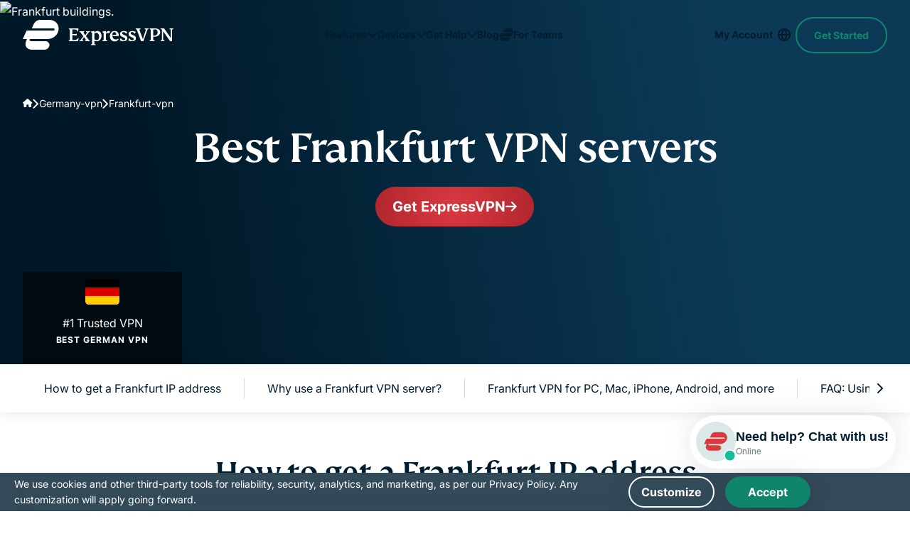

--- FILE ---
content_type: text/html
request_url: https://www.expressvpn.com/vpn-server/germany-vpn/frankfurt-vpn
body_size: 130329
content:
<!DOCTYPE html>
<html
    class="no-js"
    dir="ltr"
    lang="en"
    data-env="live"
    data-country="US"
    data-city=""
    data-region=""
    data-regioncode=""
    data-tracking-css="false"
>

<head>
    <meta charset="UTF-8">
    <meta name="viewport" content="width=device-width, initial-scale=1.0">
    <title>Frankfurt VPN Servers - Get a Frankfurt IP Address | ExpressVPN</title>

    <link rel="apple-touch-icon" href="/wp-ws-cache/themes/expressvpn/assets/images/favicon/apple-touch-icon.png?v=137054">
    <link rel="apple-touch-icon" sizes="76x76" href="/wp-ws-cache/themes/expressvpn/assets/images/favicon/touch-icon-ipad.png?v=137054">
    <link rel="apple-touch-icon" sizes="152x152" href="/wp-ws-cache/themes/expressvpn/assets/images/favicon/touch-icon-ipad-retina.png?v=137054">
    <link rel="icon" type="image/png" sizes="32x32" href="/wp-ws-cache/themes/expressvpn/assets/images/favicon/favicon-32x32.png?v=137054">
    <link rel="icon" type="image/png" sizes="16x16" href="/wp-ws-cache/themes/expressvpn/assets/images/favicon/favicon-16x16.png?v=137054">
    <link rel="manifest" href="/wp-ws-cache/themes/expressvpn/assets/images/favicon/site.webmanifest?v=137054">

    <script id="aloomajs"></script>
    <script>
    document.documentElement.classList.remove("no-js");
    </script>

            <!-- Critical fonts preload - FS Kim first for above-the-fold content -->
        <link rel="preload" href="/wp-ws-cache/themes/expressvpn/assets/fonts/fs-kim-text-medium.woff2" as="font" type="font/woff2" crossorigin="anonymous" fetchpriority="high"/>
        
        <!-- Preconnect to Google Fonts domains -->
        <link rel="preconnect" href="https://fonts.googleapis.com" crossorigin>
        <link rel="preconnect" href="https://fonts.gstatic.com" crossorigin>

        <!-- Preload exact WOFF2 files needed for this language -->
        <link rel="preload" href="https://fonts.gstatic.com/s/inter/v13/UcCO3FwrK3iLTeHuS_fvQtMwCp50KnMw2boKoduKmMEVuLyfAZ9hiA.woff2" as="font" type="font/woff2" crossorigin>
        <link rel="preload" href="https://fonts.gstatic.com/s/inter/v13/UcCO3FwrK3iLTeHuS_fvQtMwCp50KnMw2boKoduKmMEVuFuYAZ9hiA.woff2" as="font" type="font/woff2" crossorigin>

        <!-- Fallback for <noscript> -->
        <noscript>
            <link href="https://fonts.googleapis.com/css2?family=Inter:wght@400;700&display=swap&subset=latin" rel="stylesheet">
        </noscript>

        <!-- Inline @font-face: zero extra CSS requests -->
        <style>
            @font-face {
                font-family: 'Inter';
                font-style: normal;
                font-weight: 400;
                font-display: swap;
                src: url(https://fonts.gstatic.com/s/inter/v13/UcCO3FwrK3iLTeHuS_fvQtMwCp50KnMw2boKoduKmMEVuLyfAZ9hiA.woff2) format('woff2');
                unicode-range: U+0000-00FF, U+0131, U+0152-0153, U+02BB-02BC, U+02C6, U+02DA, U+02DC, U+0304, U+0308, U+0329, U+2000-206F, U+2074, U+20AC, U+2122, U+2191, U+2193, U+2212, U+2215, U+FEFF, U+FFFD;
            }
            @font-face {
                font-family: 'Inter';
                font-style: normal;
                font-weight: 700;
                font-display: swap;
                src: url(https://fonts.gstatic.com/s/inter/v13/UcCO3FwrK3iLTeHuS_fvQtMwCp50KnMw2boKoduKmMEVuFuYAZ9hiA.woff2) format('woff2');
                unicode-range: U+0000-00FF, U+0131, U+0152-0153, U+02BB-02BC, U+02C6, U+02DA, U+02DC, U+0304, U+0308, U+0329, U+2000-206F, U+2074, U+20AC, U+2122, U+2191, U+2193, U+2212, U+2215, U+FEFF, U+FFFD;
            }
        </style>

        <link rel="preload" fetchpriority="high" as="image" href="/wp-ws-cache/uploads-expressvpn/2025/12/frankfurt-vpn-hero-a52bc0dae8b39910e5a694f8275e1e82.jpg" type="image/jpeg">
<style>@media (min-width:768px){.hide-md-up{display:none!important}}@media (max-width:767px){.hide-md-down,.navbar__item-cta{display:none!important}}.show-md-up--flex{display:none!important}@media (min-width:768px){.show-md-up--flex{display:flex!important}}@media (max-width:991px){.hero-slider .hide-lg-down{display:none!important}}@media (max-width:1199px){.hide-xxl-down,.navbar .hide-xxl-down{display:none!important}}a,abbr,acronym,address,applet,article,aside,audio,b,big,blockquote,body,canvas,caption,center,cite,code,dd,del,details,dfn,div,dl,dt,em,embed,fieldset,figcaption,figure,footer,form,h1,h2,h3,h4,h5,h6,header,hgroup,html,i,iframe,img,ins,kbd,label,legend,li,main,mark,menu,nav,object,ol,output,p,pre,q,ruby,s,samp,section,small,span,strike,strong,sub,summary,sup,table,tbody,td,tfoot,th,thead,time,tr,tt,u,ul,var,video{margin:0;padding:0;border:0;vertical-align:baseline}article,aside,details,figcaption,figure,footer,header,hgroup,main,menu,nav,section,summary{display:block;margin:0}[hidden]{display:none}body{line-height:1}blockquote,q{quotes:none}blockquote:after,blockquote:before,q:after,q:before{content:'';content:none}table{border-collapse:collapse;border-spacing:0}html{overflow-x:hidden;min-height:100%;touch-action:manipulation}body{height:100%;width:100%;font:18px/1.5 Arial,Tahoma,sans-serif;color:#001d2f;-webkit-text-size-adjust:100%;-webkit-font-smoothing:antialiased;-moz-osx-font-smoothing:grayscale;font-feature-settings:"palt"}body.single-landing-blog{font-family:Inter,Tahoma,sans-serif}*,:after,:before{box-sizing:border-box}button:focus,input:focus,select:focus,textarea:focus{outline:0;border-style:none}ins{text-decoration:none}del,s,strike{text-decoration:line-through}a,a *,a:after,a:before{text-decoration:none;transition:all .2s ease}picture{width:100%;height:auto}picture source{display:block}b,strong{font-weight:700}ol,ul{list-style:none}img{max-width:100%;height:auto;vertical-align:middle;image-rendering:auto}a{text-decoration:none}a:visited{text-decoration:underline}img[data-src]{opacity:0}img[src]{opacity:1}section{position:relative}details summary{list-style:none}details summary::-webkit-details-marker{display:none}.link--disabled{pointer-events:none;-webkit-pointer-events:none;cursor:default}.hide{display:none!important}.mobile-only-br{display:inline}@media (min-width:768px){.mobile-only-br{display:none}}.modal-blocker{position:fixed;z-index:99999;width:100%;height:100%;left:0;top:0;background:#001D2F66;font:400 16px/1.4 Inter,Tahoma,sans-serif;text-align:center;display:none;align-items:center;justify-content:center}.modal-blocker__frame{background:#fff;display:flex;align-items:center;flex-direction:column;box-shadow:0 0 35px 0 #0000001A;border-radius:6px;padding:60px 20px;width:clamp(280px,calc(100% - 40px),1170px);max-height:calc(100vh - 40px);overflow:auto}.modal-blocker__title{font:500 34px/1.177 "FS Kim",Georgia,"Times New Roman",serif;margin-bottom:20px;max-width:770px}@media (min-width:768px){.modal-blocker__title{font-size:46px}}.modal-blocker__text{margin-bottom:30px;max-width:770px}.modal-blocker img{margin-bottom:40px}.content ol,.content p,.content ul{line-height:1.5}.content ol:not(:last-child),.content p:not(:last-child),.content ul:not(:last-child){margin-bottom:32px}@media (min-width:768px){.content ol:not(:last-child),.content p:not(:last-child),.content ul:not(:last-child){margin-bottom:16px}}@media (min-width:992px){.content ol:not(:last-child),.content p:not(:last-child),.content ul:not(:last-child){margin-bottom:24px}}.content h2:not(:last-child),.content h3:not(:last-child),.content h4:not(:last-child),.content h5:not(:last-child){margin-bottom:24px}.content h2+h2,.content h2+h3,.content h2+h4,.content h2+h5,.content h3+h2,.content h3+h3,.content h3+h4,.content h3+h5,.content h4+h2,.content h4+h3,.content h4+h4,.content h4+h5,.content h5+h2,.content h5+h3,.content h5+h4,.content h5+h5{margin-top:-14px}.content img{display:block;margin:0 auto 24px;max-width:100%;height:auto}@media (min-width:992px){.content img{margin-bottom:32px}}@media (min-width:1200px){.content img{margin-bottom:40px}}.content a:not(.button){background-image:linear-gradient(to right,currentColor 100%,transparent 0);background-position:0 100%;background-size:100% 2px;background-repeat:no-repeat;transition:background-size .4s ease;text-decoration:none;-webkit-text-decoration-skip-ink:none;text-decoration-skip-ink:none;color:inherit}.content a:not(.button):hover{background-size:0 2px}.content b,.content strong{font-weight:700}.content ol li:not(:last-child),.content ul li:not(:last-child){margin-bottom:4px}@media (min-width:992px){.content ol li:not(:last-child),.content ul li:not(:last-child){margin-bottom:8px}}.content ul li{position:relative;padding-left:22px}@media (min-width:1200px){.content ul li{padding-left:36px}}html[dir=rtl] .content ul li{text-align:right;padding-left:0;padding-right:22px}@media (min-width:1200px){html[dir=rtl] .content ul li{padding-right:36px}}.content ul li:before{content:"";width:14px;height:12px;-webkit-mask-image:url([data-uri]);mask-image:url([data-uri]);-webkit-mask-repeat:no-repeat;mask-repeat:no-repeat;-webkit-mask-size:contain;mask-size:contain;-webkit-mask-position:center;mask-position:center;background-color:currentColor;transform:translateY(4px);position:absolute;left:0}@media (min-width:1200px){.content ul li:before{width:20px;height:16px;transform:translateY(7px)}}html[dir=rtl] .content ul li:before{left:auto;right:0}.content ul.checklist li:before{-webkit-mask-image:url([data-uri]);mask-image:url([data-uri]);color:#0f866c}.content ul.crosslist li:before{-webkit-mask-image:url([data-uri]);mask-image:url([data-uri]);color:#da3940}.content ol{padding-left:22px}.content ol li{list-style-type:decimal}html[dir=rtl] .content ol{text-align:right;padding-left:0;padding-right:22px}.content--list-dots ul li,.content--list-dots.block-header ul li{padding-left:30px}html[dir=rtl] .content--list-dots ul li,html[dir=rtl] .content--list-dots.block-header ul li{padding-left:0;padding-right:30px}.content--list-dots ul li:not(:last-child),.content--list-dots.block-header ul li:not(:last-child){margin-bottom:20px}@media (min-width:768px) and (max-width:991px){.content--list-dots ul li:not(:last-child),.content--list-dots.block-header ul li:not(:last-child){margin-bottom:16px}}.content--list-dots ul li:before,.content--list-dots.block-header ul li:before{content:"";width:14px;height:14px;flex-shrink:0;border-radius:50%;border:2.5px solid currentColor;-webkit-mask-image:none;mask-image:none;-webkit-mask-repeat:no-repeat;mask-repeat:no-repeat;-webkit-mask-size:contain;mask-size:contain;-webkit-mask-position:center;mask-position:center;background:0 0;transform:translateY(50%)}.content--list-dots-yellow ul li:before,.content--list-dots-yellow.block-header ul li:before{border-color:#d4e301}.content--small-margin h2,.content--small-margin h3,.content--small-margin h4,.content--small-margin h5{margin-bottom:16px}.content--small-margin h2+h2,.content--small-margin h2+h3,.content--small-margin h2+h4,.content--small-margin h2+h5,.content--small-margin h3+h2,.content--small-margin h3+h3,.content--small-margin h3+h4,.content--small-margin h3+h5,.content--small-margin h4+h2,.content--small-margin h4+h3,.content--small-margin h4+h4,.content--small-margin h4+h5,.content--small-margin h5+h2,.content--small-margin h5+h3,.content--small-margin h5+h4,.content--small-margin h5+h5{margin-top:0}.content--large-margin h2:not(:last-child),.content--large-margin h3:not(:last-child),.content--large-margin h4:not(:last-child){margin-bottom:32px}.content--large-margin h2+h2,.content--large-margin h2+h3,.content--large-margin h2+h4,.content--large-margin h2+h5,.content--large-margin h3+h2,.content--large-margin h3+h3,.content--large-margin h3+h4,.content--large-margin h3+h5,.content--large-margin h4+h2,.content--large-margin h4+h3,.content--large-margin h4+h4,.content--large-margin h4+h5{margin-top:0}.content--two-column .block-header{-moz-column-count:2;column-count:2}.content--three-column .block-header{-moz-column-count:3;column-count:3}.content--four-column .block-header{-moz-column-count:4;column-count:4}.content--four-column .block-header,.content--three-column .block-header,.content--two-column .block-header{-moz-column-gap:2rem;column-gap:2rem}.content--four-column h2,.content--three-column h2,.content--two-column h2{-moz-column-span:all;column-span:all;-moz-column-break-after:avoid;break-after:avoid}.content.three-column .block-header{max-width:none}.content.three-column .wp-block-columns{display:flex;justify-content:space-between;flex-wrap:wrap}.content.three-column .wp-block-column{width:100%}@media (min-width:600px) and (max-width:767px){.content.three-column .wp-block-column{flex-basis:calc(50% - 16px)!important}}@media (min-width:768px){.content.three-column .wp-block-column{width:auto}}.content .small-block{background-color:#e7f3f5;padding:32px;border-radius:8px;margin-bottom:24px}.content .disclaimer-num-of-devices{text-align:start}@font-face{font-family:Roboto;font-display:swap;src:url(../fonts/single-landing-gaming/roboto.woff2)}.font-roboto{font-family:Roboto,serif!important;font-optical-sizing:auto;font-style:normal}.font-arial{font-family:Arial,Helvetica,sans-serif!important}@font-face{font-family:"FS Kim";font-display:swap;src:url(/wp-ws-cache/themes/expressvpn/assets/fonts/fs-kim-text-medium.woff2)}@font-face{font-family:"Noto Sans";font-display:swap;src:url(/wp-ws-cache/themes/expressvpn/assets/fonts/NotoSans-Medium.woff2)}@font-face{font-family:Inter-Bold;font-display:swap;font-weight:700;src:url(/wp-ws-cache/themes/expressvpn/assets/fonts/inter-bold.woff2)}@font-face{font-family:Inter;font-display:swap;src:url(/wp-ws-cache/themes/expressvpn/assets/fonts/inter.woff2)}body{font-family:Inter,Tahoma,sans-serif;font-size:16px}.content ol,.content p,.content ul,body{line-height:1.75}h1,h2{font-weight:500;line-height:1;font-family:"FS Kim",Georgia,"Times New Roman",serif}@supports (-webkit-touch-callout:none){h1,h2{font-family:TrebuchetCustom,Tahoma,sans-serif}}h1:lang(ar),h1:lang(bg),h1:lang(cs),h1:lang(el),h1:lang(he),h1:lang(ja),h1:lang(ko),h1:lang(ru),h1:lang(sr),h1:lang(th),h1:lang(uk),h1:lang(vi),h2:lang(ar),h2:lang(bg),h2:lang(cs),h2:lang(el),h2:lang(he),h2:lang(ja),h2:lang(ko),h2:lang(ru),h2:lang(sr),h2:lang(th),h2:lang(uk),h2:lang(vi){font-family:"Noto Sans",sans-serif}h3,h4,h5,h6{word-break:break-word;font-family:Inter,Tahoma,sans-serif;font-weight:700}.title-large,h1{font-size:42px;line-height:1.095}@media (min-width:1200px){.title-large,h1{font-size:64px;line-height:1}}@media (min-width:1200px){.title-large.lines_4,h1.lines_4{font-size:52px}}@media (min-width:1200px){.title-large.lines_5,h1.lines_5{font-size:50px}}@media (min-width:1200px){.title-large.lines_6,h1.lines_6{font-size:48px}}.title-medium,h2{font-size:34px;line-height:1.176}@media (min-width:1200px){.title-medium,h2{font-size:46px;line-height:1.087}}.title-small,h3{font-size:24px;line-height:1.333}.title-xs,h4{font-size:18px;line-height:1.444}h5,h6{font-size:12px;text-transform:uppercase;line-height:1.66;letter-spacing:.0833em}.foot,.test-s{font-size:12px!important;line-height:1.667}.text-s{color:#646464;margin:32px 0 24px}.compatible .text-s,.swiper .text-s{margin-top:16px;width:100%}.compatible .text-s{text-align:center}.download__item-content p a,.link-black{color:inherit;position:relative;display:inline-block}@media (min-width:1024px){.download__item-content p a:hover:after,.link-black:hover:after{transform:scaleX(0)}}.download__item-content p a:after,.link-black:after{content:"";position:absolute;left:0;bottom:0;height:1px;width:100%;background:currentColor;transform-origin:center;transition:.3s ease transform}.foot{margin-top:26px;text-align:center}div.block-header{font-size:16px}.container{max-width:calc(1168px + 32px * 2);padding:0 20px;margin:0 auto}@media (min-width:768px){.container{padding:0 32px}}.container--xs,.reasons--bg .reasons__row,.reasons--section-view .container{max-width:calc(970px + 32px * 2)}.container--sm{margin:0 auto;padding:0 24px;width:100%;max-width:calc(848px + 32px)}.container--md{max-width:1218px;width:100%}.category-teams .container--md{max-width:1234px}.container--xl{width:100%;max-width:1332px}.reasons--bg-list .reasons__item,.reasons--section-view .reasons__heading,.reasons--section-view .reasons__list,.wrap-padding{padding-top:30px;padding-bottom:30px}@media (min-width:768px){.reasons--bg-list .reasons__item,.reasons--section-view .reasons__heading,.reasons--section-view .reasons__list,.wrap-padding{padding-top:46px;padding-bottom:46px}}@media (min-width:992px){.reasons--bg-list .reasons__item,.reasons--section-view .reasons__heading,.reasons--section-view .reasons__list,.wrap-padding{padding-top:50px;padding-bottom:50px}}@media (min-width:1200px){.reasons--bg-list .reasons__item,.reasons--section-view .reasons__heading,.reasons--section-view .reasons__list,.wrap-padding{padding-top:60px;padding-bottom:60px}}.wrap-padding--disable{padding-top:0;padding-bottom:0}.wrap-padding--top{padding-top:30px;padding-bottom:0}@media (min-width:768px){.wrap-padding--top{padding-top:46px;padding-bottom:0}}@media (min-width:992px){.wrap-padding--top{padding-top:50px;padding-bottom:0}}@media (min-width:1200px){.wrap-padding--top{padding-top:60px;padding-bottom:0}}.wrap-padding--bottom{padding-top:0;padding-bottom:30px}@media (min-width:768px){.wrap-padding--bottom{padding-top:0;padding-bottom:46px}}@media (min-width:992px){.wrap-padding--bottom{padding-top:0;padding-bottom:50px}}@media (min-width:1200px){.wrap-padding--bottom{padding-top:0;padding-bottom:60px}}.text-center{text-align:center}.block-center{margin-inline:auto}body{display:flex;flex-direction:column}.main{flex-grow:1;z-index:1}@media (max-width:767px){.md-pt-80{padding-top:80px}}.back{background:#f5f5f5}@media (max-width:991px){.back--pc{background:0 0}}.dark--bg,.dark-bg{background:linear-gradient(183deg,#0c3956 0,#001827 107.7%);color:#fff}@media (min-width:768px){.dark--bg,.dark-bg{background:linear-gradient(261deg,#0c3956 21.96%,#001827 82.57%)}}.dark--bg:has(.hero__img):after,.dark-bg:has(.hero__img):after{content:"";background:linear-gradient(261deg,#0c3956 21.96%,#001827 82.57%);width:100%;height:100%;position:absolute;top:0;opacity:.3}.bkg--sand,.bkg-sand{background-color:#f9f8f2}.bg--light,.bg-light,.reasons--bg-list .reasons__item:nth-child(odd){background:#f5f5f5}.bg-light-gray{background:#f7f8f9}.banner+section,.banner:where(section):not(:first-child),.bg--light+section,.bg--light:where(section):not(:first-child),.bg-light+section,.bg-light-gray+section,.bg-light-gray:where(section):not(:first-child),.bg-light:where(section):not(:first-child),.dark-bg+section,.dark-bg:where(section):not(:first-child),.reasons--bg-list .reasons__item:nth-child(odd)+section,.reasons--bg-list .reasons__item:where(section):not(:first-child):nth-child(odd){margin-top:30px}@media (min-width:768px){.banner+section,.banner:where(section):not(:first-child),.bg--light+section,.bg--light:where(section):not(:first-child),.bg-light+section,.bg-light-gray+section,.bg-light-gray:where(section):not(:first-child),.bg-light:where(section):not(:first-child),.dark-bg+section,.dark-bg:where(section):not(:first-child),.reasons--bg-list .reasons__item:nth-child(odd)+section,.reasons--bg-list .reasons__item:where(section):not(:first-child):nth-child(odd){margin-top:46px}}@media (min-width:992px){.banner+section,.banner:where(section):not(:first-child),.bg--light+section,.bg--light:where(section):not(:first-child),.bg-light+section,.bg-light-gray+section,.bg-light-gray:where(section):not(:first-child),.bg-light:where(section):not(:first-child),.dark-bg+section,.dark-bg:where(section):not(:first-child),.reasons--bg-list .reasons__item:nth-child(odd)+section,.reasons--bg-list .reasons__item:where(section):not(:first-child):nth-child(odd){margin-top:50px}}@media (min-width:1200px){.banner+section,.banner:where(section):not(:first-child),.bg--light+section,.bg--light:where(section):not(:first-child),.bg-light+section,.bg-light-gray+section,.bg-light-gray:where(section):not(:first-child),.bg-light:where(section):not(:first-child),.dark-bg+section,.dark-bg:where(section):not(:first-child),.reasons--bg-list .reasons__item:nth-child(odd)+section,.reasons--bg-list .reasons__item:where(section):not(:first-child):nth-child(odd){margin-top:64px}}.banner+section.bg--light,.banner+section.bg-light,.banner+section.dark-bg,.bg--light+section.bg--light,.bg--light+section.bg-light,.bg--light+section.dark-bg,.bg-light+section.bg--light,.bg-light+section.bg-light,.bg-light+section.dark-bg,.bg-light-gray+section.bg--light,.bg-light-gray+section.bg-light,.bg-light-gray+section.dark-bg,.dark-bg+section.bg--light,.dark-bg+section.bg-light,.dark-bg+section.dark-bg,.reasons--bg-list .banner+section.reasons__item:nth-child(odd),.reasons--bg-list .bg--light+section.reasons__item:nth-child(odd),.reasons--bg-list .bg-light+section.reasons__item:nth-child(odd),.reasons--bg-list .bg-light-gray+section.reasons__item:nth-child(odd),.reasons--bg-list .dark-bg+section.reasons__item:nth-child(odd),.reasons--bg-list .reasons__item:nth-child(odd)+section.bg--light,.reasons--bg-list .reasons__item:nth-child(odd)+section.bg-light,.reasons--bg-list .reasons__item:nth-child(odd)+section.dark-bg,.reasons--bg-list .reasons__item:nth-child(odd)+section.reasons__item:nth-child(odd){margin-top:0}.bg--red,.bg-red{background:radial-gradient(circle,#da3940 0,#b0272d 100%);color:#fff}@media (max-width:991px){.bg--light--pc,.bg--red--pc,.bg-light--pc,.bg-light-gray--pc,.bg-red--pc,.reasons--bg-list .reasons__item:nth-child(odd){background:0 0}}.bg-yellow{background-color:#f9f8f2}.bg-bordo{background-color:#7e0f53;color:#fff}.header{position:absolute;top:0;left:0;width:100%;padding:25px 0;z-index:101;transition:background-color .3s ease-out,box-shadow .3s ease-out}:has(.ipinfo-top) .header{top:50px}@media (min-width:768px){:has(.ipinfo-top) .header{top:32px}}.category-teams .header,.single-post.category-teams .header{padding:17px 0}@media (min-width:768px){.category-teams .header,.single-post.category-teams .header{padding:20px 0}}@media (min-width:768px){.header{padding:19px 0}}@media (min-width:992px){.has-translations .header{position:fixed}}.header.scroll{top:0;padding:19px 0;transition:background-color .3s ease-out,box-shadow .3s ease-out}@media (min-width:1024px){.header.scroll{min-height:90px;display:flex;align-items:center}}@media (min-width:992px){.header.scroll{position:fixed;background:#fff;box-shadow:0 0 10px #0000000d}.header.scroll .navbar__item-cta{opacity:1;transition:margin-right ease-in-out .3s,margin-left ease-in .3s,opacity ease-out .3s,visibility ease-out .4s;visibility:visible}}.category-teams .header.scroll{padding:17px 0}@media (min-width:768px){.category-teams .header.scroll{padding:20px 0}}.header.scroll .logo span.logo-white{display:none}.header.scroll .logo span.logo-red{display:block}.header.scroll .logo svg path{fill:#da3940}.header.scroll .navbar__list{display:flex}@media (min-width:992px){.header.scroll .navbar__list li:last-child{display:block}}.header.scroll .navbar__link{color:#da3940;border:1px solid #da3940}@media (min-width:768px){.header.scroll .navbar__link{height:50px;display:flex;align-items:center}}.header.scroll .navbar__link:before{background-image:url("data:image/svg+xml,%3Csvg width='12' height='6' viewBox='0 0 12 6' fill='none' xmlns='http://www.w3.org/2000/svg'%3E%3Cpath d='M10.6875 1.71875L6.71875 5.71875C6.5 5.90625 6.25 6 6 6C5.71875 6 5.46875 5.90625 5.28125 5.71875L1.3125 1.71875C1 1.4375 0.90625 1 1.0625 0.625C1.21875 0.25 1.59375 0 2 0H9.96875C10.375 0 10.7188 0.25 10.875 0.625C11.0312 1 10.9688 1.4375 10.6875 1.71875Z' fill='%23DA3940'/%3E%3C/svg%3E")}.header .logo{max-width:137px;line-height:0}@media (min-width:992px){.header .logo{max-width:212px}}.category-teams .header .logo{max-width:175px}@media (min-width:992px){.category-teams .header .logo{max-width:208px}}.header .logo svg{width:100%}.header .logo span{height:42px}.header .logo span.logo-red{display:none}.header .logo span svg{display:block;width:100%;height:100%;-o-object-fit:contain;object-fit:contain}@media (min-width:1200px) and (max-width:1359px){.header .logo span svg{width:150px}}.header__wrap{display:flex;justify-content:space-between;align-items:center}.header--white{padding-left:16px;padding-right:16px}@media (max-width:767px){.header--white{padding-top:0;padding-bottom:0;min-height:50px;position:static}}@media (min-width:768px) and (max-width:991px){.header--white{padding-top:20px;padding-bottom:20px}}@media (min-width:1200px){.header--white{padding-left:0;padding-right:0}}.header--white .header__wrap{padding:0 16px 0;height:44px;background:#fff;box-shadow:0 2px 24px 0 rgba(0,0,0,.08);border-radius:64px;max-width:1272px;width:100%}@media (min-width:769px){.header--white .header__wrap{height:64px}}@media (min-width:992px){.header--white .header__wrap{height:74px}}.header--white.scroll .header__wrap{box-shadow:0 2px 24px 0 transparent}@media (min-width:992px){.header--white.scroll .header__wrap{height:44px}}.header--white .navbar__link{color:#da3940;border-color:#da3940}.header--white .navbar__link:before{width:10px;height:16px;background-image:url("data:image/svg+xml,%3Csvg width='12' height='6' viewBox='0 0 12 6' fill='none' xmlns='http://www.w3.org/2000/svg'%3E%3Cpath d='M10.6875 1.71875L6.71875 5.71875C6.5 5.90625 6.25 6 6 6C5.71875 6 5.46875 5.90625 5.28125 5.71875L1.3125 1.71875C1 1.4375 0.90625 1 1.0625 0.625C1.21875 0.25 1.59375 0 2 0H9.96875C10.375 0 10.7188 0.25 10.875 0.625C11.0312 1 10.9688 1.4375 10.6875 1.71875Z' fill='%23DA3940'/%3E%3C/svg%3E")}@media (max-width:768px){.header--white .navbar__link{padding-right:25px;padding-top:5px;padding-bottom:5px}}.single-landing-blog:not(.category-teams) .header.scroll{padding:19px 0}.error-page .header,.single-post .header{background:radial-gradient(56.01% 147.69% at 62.81% 47.31%,#da3940 0,#b0272d 100%);padding:18px 0;position:sticky;left:0;top:0;width:100%;transform:none}@media (min-width:768px){.error-page .header,.single-post .header{padding:19px 0}}@media (min-width:1024px){.error-page .header,.single-post .header{padding:19px 0}}.error-page .header.scroll,.single-post .header.scroll{position:sticky}.navbar__list{display:flex;align-items:center;gap:18px}.navbar__list li:not(.navbar__item-lang):last-child{display:none}.navbar__link{position:relative;border:1px solid #fff;padding:11px 35px 11px 16px;border-radius:32px;font-size:16px;font-weight:700;color:#fff;text-transform:capitalize}.navbar__link:before{content:"";position:absolute;right:12px;top:50%;margin-top:-3px;width:12px;height:8px;display:block;background:url(/wp-ws-cache/themes/expressvpn/assets/images/gaming/caret-down-white.svg);background-repeat:no-repeat}@media (max-width:768px){.navbar__link{font-size:14px;font-weight:500}}.navbar__link#lang-btn:hover{background:#b0272d;border-color:#b0272d;color:#fff}.navbar__link#lang-btn:hover:before{background-image:url(/wp-ws-cache/themes/expressvpn/assets/images/gaming/caret-down-white.svg)}@media (max-width:1199px){.navbar__item-cta{order:-1}}body:not(.single-landing-organic):not(.single-landing-orhanic-brand-book):not(.single-landing-glossary) .header.scroll{background:radial-gradient(circle,#da3940 0,#b0272d 100%)}body:not(.single-landing-organic):not(.single-landing-orhanic-brand-book):not(.single-landing-glossary) .header.scroll .logo svg path{fill:#fff}.category-teams .header.scroll:nth-child(n){background:linear-gradient(267.51deg,#365996 0,#001d2f 100%)}.category-teams .header.scroll:nth-child(n) .navbar__menu>li>a,.category-teams .header.scroll:nth-child(n) .navbar__menu>li>button,.category-teams .header.scroll:nth-child(n) .navbar__menu>li>span{color:#fff}.category-teams .header.scroll:nth-child(n) .navbar__menu>li>a:hover,.category-teams .header.scroll:nth-child(n) .navbar__menu>li>button:hover,.category-teams .header.scroll:nth-child(n) .navbar__menu>li>span:hover{box-shadow:0 2px 0 0 #fff}.category-teams .header.scroll:nth-child(n) .navbar__menu>li>a:after,.category-teams .header.scroll:nth-child(n) .navbar__menu>li>button:after,.category-teams .header.scroll:nth-child(n) .navbar__menu>li>span:after{background-image:url([data-uri])}@media (min-width:1024px){.header__wrap{gap:15px}}@media (max-width:767px){.category-teams:not(:has(.hero.dark--bg)) .header:not(.scroll){background:#fff}}.category-teams:not(:has(.hero.dark--bg)) .header:not(.scroll) .logo svg path{fill:#da3940}.category-teams.single-post .header,.category-teams.single-post .header.scroll{background:linear-gradient(267.51deg,#365996 0,#001d2f 100%)!important}.category-teams.single-post .header .logo svg path,.category-teams.single-post .header.scroll .logo svg path{fill:#fff!important}.category-teams.single-post .header .navbar__menu>li>a,.category-teams.single-post .header .navbar__menu>li>button,.category-teams.single-post .header .navbar__menu>li>span,.category-teams.single-post .header.scroll .navbar__menu>li>a,.category-teams.single-post .header.scroll .navbar__menu>li>button,.category-teams.single-post .header.scroll .navbar__menu>li>span{color:#fff}.category-teams.single-post .header .navbar__menu>li>a:hover,.category-teams.single-post .header .navbar__menu>li>button:hover,.category-teams.single-post .header .navbar__menu>li>span:hover,.category-teams.single-post .header.scroll .navbar__menu>li>a:hover,.category-teams.single-post .header.scroll .navbar__menu>li>button:hover,.category-teams.single-post .header.scroll .navbar__menu>li>span:hover{box-shadow:0 2px 0 0 #fff}.category-teams.single-post .header .navbar__menu>li>a:after,.category-teams.single-post .header .navbar__menu>li>button:after,.category-teams.single-post .header .navbar__menu>li>span:after,.category-teams.single-post .header.scroll .navbar__menu>li>a:after,.category-teams.single-post .header.scroll .navbar__menu>li>button:after,.category-teams.single-post .header.scroll .navbar__menu>li>span:after{background-image:url([data-uri])}.navbar{display:flex;align-items:center;gap:32px;flex:1;justify-content:flex-end;font-size:16px;line-height:30px}.navbar body:not(.single-landing-glossary){font-family:Inter,Tahoma,sans-serif}@media (min-width:1200px) and (max-width:1359px){.navbar{font-size:14px}}@media (min-width:1200px){.navbar{line-height:1}}.navbar__menu{display:none;justify-content:space-between;flex:1;padding-top:16px}@media (min-width:1200px){.navbar__menu{display:flex;padding:8px 0;justify-content:center}}.navbar__menu>li{position:relative;transition:all 250ms ease}@media (min-width:1200px){.navbar__menu>li{padding-inline:10px}}:lang(id) .navbar__menu>li,:lang(ua) .navbar__menu>li,:lang(vn) .navbar__menu>li{font-size:14px}@media (min-width:1200px){.navbar__menu>li:hover{padding-bottom:26px;margin-bottom:-26px}}.navbar__menu>li:hover .navbar__menu-dropdown,.navbar__menu>li:hover .navbar__menu-dropdown-box{opacity:1;pointer-events:all}@media (min-width:1200px){.navbar__menu>li:hover a:not(:only-child):after,.navbar__menu>li:hover button:not(:only-child):after,.navbar__menu>li:hover span:not(:only-child):after{transform:rotate(-180deg);background-image:url([data-uri])}}@media (min-width:1200px){.navbar__menu>li:hover>a,.navbar__menu>li:hover>button{color:#0f866c}}@media (min-width:1200px){:has(.hero.dark-bg,.hero.dark--bg) .header:not(.scroll) .navbar__menu>li:hover>a,:has(.hero.dark-bg,.hero.dark--bg) .header:not(.scroll) .navbar__menu>li:hover>button{color:#d4e301}}@media (min-width:1200px){:has(.hero.dark-bg,.hero.dark--bg) .header:not(.scroll) .navbar__menu>li:hover>a:after,:has(.hero.dark-bg,.hero.dark--bg) .header:not(.scroll) .navbar__menu>li:hover>button:after{background-image:url([data-uri])}}@media (min-width:1200px){.error-page .navbar__menu>li:hover>a,.error-page .navbar__menu>li:hover>button,.single-landing-blog:not(.category-teams) .navbar__menu>li:hover>a,.single-landing-blog:not(.category-teams) .navbar__menu>li:hover>button,.single-landing-expert .navbar__menu>li:hover>a,.single-landing-expert .navbar__menu>li:hover>button,.single-landing-experts .navbar__menu>li:hover>a,.single-landing-experts .navbar__menu>li:hover>button{box-shadow:0 2px 0 0 #d4e301}}.navbar__menu>li>a,.navbar__menu>li>button,.navbar__menu>li>span{cursor:pointer;width:100%;display:flex;justify-content:space-between;gap:8px;-webkit-user-select:none;-moz-user-select:none;user-select:none;padding:0;background:0 0;border-style:none;font:700 14px/24px Inter,Tahoma,sans-serif}@media (max-width:1199px){.navbar__menu>li>a,.navbar__menu>li>button,.navbar__menu>li>span{padding:9px 24px}}@media (min-width:1200px){.navbar__menu>li>a,.navbar__menu>li>button,.navbar__menu>li>span{align-items:center;padding:10px 0}}@media (min-width:1200px){:has(.hero.dark-bg,.hero.dark--bg) .header:not(.scroll) .navbar__menu>li>a,:has(.hero.dark-bg,.hero.dark--bg) .header:not(.scroll) .navbar__menu>li>button,:has(.hero.dark-bg,.hero.dark--bg) .header:not(.scroll) .navbar__menu>li>span{color:#fff}}@media (min-width:1200px){:has(.hero.dark-bg,.hero.dark--bg) .header:not(.scroll) .navbar__menu>li>a:after,:has(.hero.dark-bg,.hero.dark--bg) .header:not(.scroll) .navbar__menu>li>button:after,:has(.hero.dark-bg,.hero.dark--bg) .header:not(.scroll) .navbar__menu>li>span:after{background-image:url([data-uri])}}@media (min-width:1200px){.error-page .navbar__menu>li>a,.error-page .navbar__menu>li>button,.error-page .navbar__menu>li>span,.single-landing-blog:not(.category-teams) .navbar__menu>li>a,.single-landing-blog:not(.category-teams) .navbar__menu>li>button,.single-landing-blog:not(.category-teams) .navbar__menu>li>span,.single-landing-expert .navbar__menu>li>a,.single-landing-expert .navbar__menu>li>button,.single-landing-expert .navbar__menu>li>span,.single-landing-experts .navbar__menu>li>a,.single-landing-experts .navbar__menu>li>button,.single-landing-experts .navbar__menu>li>span{color:#fff}}.navbar__menu>li>a:not(:only-child):after,.navbar__menu>li>button:not(:only-child):after,.navbar__menu>li>span:not(:only-child):after{content:"";background:url([data-uri]) no-repeat 50%;display:block;transition:all ease 250ms;width:24px;height:24px}@media (min-width:1200px){.navbar__menu>li>a:not(:only-child):after,.navbar__menu>li>button:not(:only-child):after,.navbar__menu>li>span:not(:only-child):after{width:14px;height:8px;background-position:100% 50%}}@media (min-width:1200px){.error-page .navbar__menu>li>a:not(:only-child):after,.error-page .navbar__menu>li>button:not(:only-child):after,.error-page .navbar__menu>li>span:not(:only-child):after,.single-landing-blog:not(.category-teams) .navbar__menu>li>a:not(:only-child):after,.single-landing-blog:not(.category-teams) .navbar__menu>li>button:not(:only-child):after,.single-landing-blog:not(.category-teams) .navbar__menu>li>span:not(:only-child):after,.single-landing-expert .navbar__menu>li>a:not(:only-child):after,.single-landing-expert .navbar__menu>li>button:not(:only-child):after,.single-landing-expert .navbar__menu>li>span:not(:only-child):after,.single-landing-experts .navbar__menu>li>a:not(:only-child):after,.single-landing-experts .navbar__menu>li>button:not(:only-child):after,.single-landing-experts .navbar__menu>li>span:not(:only-child):after{background-image:url([data-uri])}}.navbar__menu>li>a:has(svg),.navbar__menu>li>button:has(svg),.navbar__menu>li>span:has(svg){justify-content:flex-start}.navbar__menu>li>a.is-active,.navbar__menu>li>button.is-active,.navbar__menu>li>span.is-active{color:#0f866c}@media (max-width:1199px){.navbar__menu>li>a.is-active:after,.navbar__menu>li>button.is-active:after,.navbar__menu>li>span.is-active:after{transform:rotate(-180deg);background-image:url([data-uri])}}.navbar__menu svg{width:20px;height:auto}.navbar__menu a,.navbar__menu button,.navbar__menu span{color:#001d2f;display:block;-webkit-tap-highlight-color:transparent;-webkit-touch-callout:none;-moz-user-select:none;user-select:none;-webkit-user-select:none;outline:0}.navbar__menu-dropdown{font-size:16px;transition:all ease 250ms;padding:10px 24px;background:#f5f6f0}@media (max-width:1199px){.navbar__menu-dropdown{display:none}}@media (min-width:1200px){.navbar__menu-dropdown{padding:8px 0;position:absolute;min-width:315px;top:100%;left:50%;transform:translateX(-50%);pointer-events:none;background:#fff;opacity:0;white-space:nowrap;border-radius:24px;border:2px solid #dcdcdc;max-height:80vh;overflow:auto}}.navbar__menu-dropdown.is-active{display:block}.navbar__menu-dropdown a,.navbar__menu-dropdown button{display:block;padding:10px 24px 11px;transition:all 250ms ease}@media (max-width:1199px){.navbar__menu-dropdown a,.navbar__menu-dropdown button{padding:10px 16px 11px}}@media (min-width:1200px){.navbar__menu-dropdown a:hover,.navbar__menu-dropdown button:hover{color:#0f866c}}.navbar__menu-dropdown-box{padding:20px 0}@media (max-width:1199px){.navbar__menu-dropdown-box{background:#f7f8f9;display:none}}@media (min-width:1200px){.navbar__menu-dropdown-box{padding:16px;position:absolute;min-width:600px;top:100%;left:-50px;pointer-events:none;background:#fff;opacity:0;white-space:nowrap;border-radius:24px;border:2px solid #dcdcdc;max-height:80vh;overflow:auto;transition:all ease 250ms}}@media (max-width:1199px){.navbar__menu-dropdown-box.is-active{display:block}}.navbar__menu-dropdown-box-row{background:#f7f8f9;padding:5px 30px}@media (min-width:1200px){.navbar__menu-dropdown-box-row{border-radius:10px;padding:20px 30px}}@media (min-width:1200px){.navbar__menu-dropdown-box-row:not(:last-child){margin-bottom:15px}}.navbar__menu-dropdown-box .navbar__menu-dropdown{display:flex;flex-wrap:wrap;height:auto;max-height:none;position:static;min-width:100%;border-style:none;padding:0;border-radius:0;transform:none;background:0 0;white-space:normal;overflow:unset;font-size:14px}@media (max-width:1199px){.navbar__menu-dropdown-box .navbar__menu-dropdown{flex-direction:column}}.navbar__menu-dropdown-box .navbar__menu-dropdown li{flex:1}@media (min-width:1200px){.navbar__menu-dropdown-box .navbar__menu-dropdown li{flex:0 1 50%}}.navbar__menu-dropdown-box .navbar__menu-dropdown li a{padding:10px 20px}@media (min-width:1200px){.navbar__menu-dropdown-box .navbar__menu-dropdown li a{padding:10px 20px 10px 0}}.navbar__menu-dropdown-box .navbar__menu-dropdown li a:hover{background:0 0}.navbar__menu-dropdown-box .navbar__menu-dropdown-title{display:block;font-size:18px;margin-bottom:15px}@media (max-width:1199px){.navbar__menu-dropdown-box .navbar__menu-dropdown-title{text-transform:uppercase;font-size:12px}}.navbar__menu mark{color:#14bd9b;font-weight:700;font-size:12px;line-height:20px;text-transform:uppercase;letter-spacing:1px;margin-left:15px;background:0 0}.navbar__list{font:700 14px/24px Inter,Tahoma,sans-serif}.navbar__list a{color:#001d2f}.navbar__list a:hover{color:#0f866c}:has(.hero.dark-bg,.hero.dark--bg) .header:not(.scroll) .navbar__list a:hover{color:#d4e301}@media (min-width:1200px){:has(.hero.dark-bg,.hero.dark--bg) .header:not(.scroll) .navbar__list a:hover:after{background-image:url([data-uri])}}@media (min-width:1200px){:has(.hero.dark-bg,.hero.dark--bg) .header:not(.scroll) .navbar__list a{color:#fff}}@media (min-width:1200px){:has(.hero.dark-bg,.hero.dark--bg) .header:not(.scroll) .navbar__list a:after{background-image:url([data-uri])}}@media (min-width:1200px){.error-page .navbar__list a,.single-landing-blog:not(.category-teams) .navbar__list a,.single-landing-expert .navbar__list a,.single-landing-experts .navbar__list a,.single-post.category-teams .navbar__list a{color:#fff}}.category-teams .scroll .navbar__list a{color:#fff}.navbar__list .button--white-ghost{border-color:#0f866c;color:#0f866c;border-width:2px}.navbar__list .button--white-ghost:hover{border-color:#d4e301;background:#d4e301;color:#001d2f}.category-teams .scroll .navbar__list .button--white-ghost,.single-post.category-teams .navbar__list .button--white-ghost,:has(.hero.dark-bg,.hero.dark--bg) .header:not(.scroll) .navbar__list .button--white-ghost{border-color:#fff;color:#fff}.category-teams .scroll .navbar__list .button--white-ghost:hover,.single-post.category-teams .navbar__list .button--white-ghost:hover,:has(.hero.dark-bg,.hero.dark--bg) .header:not(.scroll) .navbar__list .button--white-ghost:hover{color:#001d2f}.navbar .hidden{display:none}.navbar #lang-btn:hover:before{background-image:url([data-uri])}:has(.hero.dark-bg,.hero.dark--bg) .header:not(.scroll) .navbar #lang-btn:hover:before{background-image:url([data-uri])}.navbar #lang-btn:before{background:url([data-uri]) no-repeat 50%;background-size:18px}.error-page .navbar #lang-btn:before,.single-landing-blog:not(.category-teams) .navbar #lang-btn:before,.single-landing-expert .navbar #lang-btn:before,.single-landing-experts .navbar #lang-btn:before,.single-post.category-teams .navbar #lang-btn:before,:has(.hero.dark-bg,.hero.dark--bg) .header:not(.scroll) .navbar #lang-btn:before{background-image:url([data-uri])}.category-teams .scroll .navbar #lang-btn:before{background-image:url([data-uri])}.navbar .button{font-size:14px;padding-block:9px}.error-page .navbar .button,.single-landing-blog:not(.category-teams) .navbar .button,.single-landing-expert .navbar .button,.single-landing-experts .navbar .button{border-color:#fff;color:#fff}.error-page .navbar .button:hover,.single-landing-blog:not(.category-teams) .navbar .button:hover,.single-landing-expert .navbar .button:hover,.single-landing-experts .navbar .button:hover{color:#001d2f}.error-page .navbar,.single-landing-blog .navbar,.single-landing-expert .navbar,.single-landing-experts .navbar,.single-landing-glossary .navbar,.single-landing-organic .navbar,.single-landing-partnership .navbar{gap:16px}.error-page .navbar .navbar__list li:last-child,.single-landing-blog .navbar .navbar__list li:last-child,.single-landing-expert .navbar .navbar__list li:last-child,.single-landing-experts .navbar .navbar__list li:last-child,.single-landing-glossary .navbar .navbar__list li:last-child,.single-landing-organic .navbar .navbar__list li:last-child,.single-landing-partnership .navbar .navbar__list li:last-child{display:block}.error-page #lang-btn,.single-landing-blog #lang-btn,.single-landing-expert #lang-btn,.single-landing-experts #lang-btn,.single-landing-glossary #lang-btn,.single-landing-organic #lang-btn,.single-landing-partnership #lang-btn{font-size:14px;padding:4px;font-weight:400;border-style:none}@media (min-width:768px){.error-page #lang-btn,.single-landing-blog #lang-btn,.single-landing-expert #lang-btn,.single-landing-experts #lang-btn,.single-landing-glossary #lang-btn,.single-landing-organic #lang-btn,.single-landing-partnership #lang-btn{border-style:none;font-size:16px}}.error-page #lang-btn:hover,.single-landing-blog #lang-btn:hover,.single-landing-expert #lang-btn:hover,.single-landing-experts #lang-btn:hover,.single-landing-glossary #lang-btn:hover,.single-landing-organic #lang-btn:hover,.single-landing-partnership #lang-btn:hover{background:0 0;color:#fff}.error-page #lang-btn:before,.single-landing-blog #lang-btn:before,.single-landing-expert #lang-btn:before,.single-landing-experts #lang-btn:before,.single-landing-glossary #lang-btn:before,.single-landing-organic #lang-btn:before,.single-landing-partnership #lang-btn:before{content:"";width:24px;height:24px;display:block;transition:all ease 250ms}body.single-landing-glossary .header.scroll,body.single-landing-organic .header.scroll{background:#fff;position:fixed}body.single-landing-organic .header.scroll #lang-btn{color:#001d2f}body.single-landing-organic .header.scroll .menu-toggle{background-image:url([data-uri])}.menu-toggle{background:url([data-uri]) no-repeat center;width:30px;height:46px;padding:0;border-style:none;text-indent:-9999rem}@media (min-width:1024px){.menu-toggle{height:52px}}@media (min-width:1200px){.menu-toggle{display:none}}.category-teams .navbar .menu-toggle{background-image:url([data-uri])}.category-teams .scroll .navbar .menu-toggle,.category-teams.single-post .navbar .menu-toggle,.category-teams:has(.hero.dark--bg) .navbar .menu-toggle{background-image:url([data-uri])}.navbar .menu-toggle{color:#000}.navbar .menu-toggle:before{content:"";position:fixed;width:100vw;height:150vh;left:0;top:0;background:#001d2f80;opacity:0;pointer-events:none;transition:all 250ms ease}.navbar .menu-toggle.is-active:before{opacity:1;pointer-events:all}.single-landing-popular #lang-btn{position:relative;padding:12px 35px 12px 16px;border-radius:32px;font-size:16px;font-weight:700;color:#fff;text-transform:capitalize;height:auto}.single-landing-popular #lang-btn:hover{background:#b0272d;border-color:#b0272d;color:#fff}.single-landing-popular #lang-btn::before{content:"";position:absolute;right:12px;top:50%;margin-top:-3px;width:12px;height:8px;display:block;background:url(/wp-ws-cache/themes/expressvpn/assets/images/gaming/caret-down-white.svg) no-repeat center}.single-landing-popular .header.scroll #lang-btn::before{background-image:url(/wp-ws-cache/themes/expressvpn/assets/images/gaming/caret-down-black.svg)}.single-landing-popular .header.scroll #lang-btn:hover{border-color:#b0272d;color:#fff}.single-landing-popular .header.scroll #lang-btn:hover::before{background-image:url(/wp-ws-cache/themes/expressvpn/assets/images/gaming/caret-down-white.svg)}.sub-navigation{font:16px/1 Inter,Tahoma,sans-serif;display:flex;justify-content:center}.sub-navigation__holder{box-shadow:0 4px 14px 0 #00000014;margin-bottom:32px}@media (min-width:1024px){.sub-navigation__holder{margin-bottom:64px}}.sub-navigation .swiper-wrapper{margin:0 auto}.sub-navigation .swiper-slide{width:auto;position:relative}.sub-navigation .swiper-slide:not(:first-child):before{content:'';position:absolute;bottom:19px;top:19px;left:0;width:1px;background:#d9d9d9}.sub-navigation a{color:#001d2f;display:block;padding:25px}@media (min-width:768px){.sub-navigation a{padding:24px 14px}}@media (min-width:992px){.sub-navigation a{padding:24px 31px}}@media (min-width:1024px){.sub-navigation a{padding:18px 60px}}.sub-navigation a.active{font-weight:700;color:#0f866c}.mobile-menu{position:fixed;z-index:1000;right:0;top:0;bottom:0;width:clamp(280px,100%,400px);background:#fff;transition:all 250ms ease-in-out;transform:translateX(401px);display:flex;flex-direction:column;border-left:1px solid #d9d9d9}@media (min-width:1200px){.mobile-menu{display:none}}.mobile-menu.is-active{right:0;transform:translateX(0)}.mobile-menu.is-active~.sticky-cta-block{display:none!important}.mobile-menu__heading{padding:24px 24px 23px;border-bottom:2px solid #d9d9d9;display:flex;flex-direction:row;align-items:center;gap:16px}.mobile-menu .logo{width:161px;display:block;margin-right:auto}.mobile-menu .logo svg{width:100%;height:auto;display:block}.mobile-menu .logo path{fill:#da3940}.mobile-menu .button--dark{padding:7px 14px;border-style:none;background:0 0}.mobile-menu .button--dark:after,.mobile-menu .button--dark:hover:after{width:24px;height:24px;flex:0 0 24px;background:url([data-uri]) no-repeat center;margin-top:0;transform:none}.mobile-menu .menu-toggle{background-image:url([data-uri])}.mobile-menu .navbar__menu{display:block;flex:initial;overflow:auto}.mobile-menu .btn-holder{padding:20px}.mobile-menu .btn-holder .button{width:100%;font-size:16px;padding-block:12px}.mobile-menu .hidden{display:none}.hero{width:100%;position:relative;overflow:hidden}body:not(.single-landing-organic) .hero{font-size:14px}@media (max-width:767px){.category-teams .hero{padding-top:115px}}.category-teams .hero .container{max-width:1234px}.hero__wrap{position:relative;z-index:2;padding-top:94px;min-height:642px}@media (min-width:768px){.hero__wrap{padding-top:98px;padding-bottom:40px;min-height:auto}}@media (min-width:992px){.hero__wrap{padding-top:114px}}@media (min-width:1200px){.hero__wrap{padding-top:134px;padding-bottom:64px}}.category-teams .hero__wrap{padding:0 0 15px}@media (min-width:768px){.category-teams .hero__wrap{padding-bottom:40px}}.small .hero__wrap{padding-bottom:54px;min-height:unset}@media (min-width:768px){.small .hero__wrap{padding-bottom:40px}}@media (min-width:1200px){.small .hero__wrap{padding-bottom:64px}}.hero__img{position:absolute;top:0;left:0;width:100%;height:100%;z-index:0}html[dir=rtl] .hero__img{transform:scaleX(-1)}.hero__img picture{width:100%;height:100%;position:absolute;top:0;left:0}.hero__img img{width:100%;height:100%;-o-object-fit:cover;object-fit:cover;-o-object-position:bottom center;object-position:bottom center}@media (min-width:992px){.hero__img img{-o-object-position:75%;object-position:75%}}@media (min-width:1200px){.hero__img img{-o-object-position:right center;object-position:right center}}.hero__content{text-align:center;padding-left:0;padding-right:0}@media (min-width:420px){.hero__content{padding-left:14px;padding-right:14px}}@media (min-width:768px){.hero__content{text-align:left;padding-bottom:40px}}@media (min-width:992px){.hero__content{padding-left:0;padding-right:0;max-width:53%}html[dir=rtl] .hero__content{text-align:right}}@media (min-width:1200px){.hero__content{padding-bottom:0}}.category-teams .hero__content{font-size:18px;font-weight:700;justify-content:center}@media (min-width:992px){.category-teams .hero__content{font-size:24px}}@media (min-width:992px){.hero__content:only-child{max-width:80%}}.hero__content__img{position:relative}.hero__content h1{letter-spacing:-1px;margin-bottom:14px}@media (min-width:992px){.hero__content h1{margin-bottom:16px}}@media (min-width:1200px){.hero__content h1{margin-bottom:24px}}.category-teams .hero__content h1{font-size:42px;margin-bottom:15px}@media (min-width:992px){.category-teams .hero__content h1{font-size:64px;margin-bottom:20px}}.category-teams .hero__content h1:only-child{margin-bottom:0}.hero__content h2{margin-bottom:20px}.hero__content h3{margin-bottom:16px}.hero__content ul{text-align:left}html[dir=rtl] .hero__content ul{text-align:right}.hero__content img{display:inline-block}.hero__content-description{flex:1;display:flex;height:100%;flex-direction:column;justify-content:center}body:not(.single-landing-organic) .hero__content-inner{font-size:14px}@media (min-width:992px){body:not(.single-landing-organic) .hero__content-inner{font-size:20px}}.hero__content-inner h5{font-weight:400;font-family:inherit;line-height:1.5}@media (max-width:767px){.hero__content-inner h5{font-size:14px}}@media (min-width:992px){.hero__content-inner.lines_3 h5{font-size:20px;line-height:24px}.hero__content-inner.lines_4 h5,.hero__content-inner.lines_5 h5{font-size:18px;line-height:20px}}@media (max-width:767px){.hero__content-inner ul:not([class]){display:flex;flex-direction:column;align-items:center;text-align:center}}.hero__breadcrumbs{position:absolute;align-self:flex-start}@media (min-width:480px){.hero__breadcrumbs+.hero__content{padding-top:41px;padding-left:14px}}@media (min-width:992px){.hero__breadcrumbs+.hero__content{padding-left:0}}.hero__btn{margin-top:20px;display:flex;flex-direction:column;gap:8px}.hero__btn:not(:last-child){margin-bottom:20px}@media (min-width:768px){.hero__btn{flex-direction:row;gap:24px}}@media (min-width:992px){.hero__btn{margin-top:32px}.hero__btn:not(:last-child){margin-bottom:24px}}.hero__btn .button{align-self:center}.hero__btn .button.d-none{display:none}.hero .button.d-none{display:none}.hero__subtitle{font-size:clamp(.875rem,calc(.6216rem + 1.0811vw),1.5rem);line-height:1.5;font-weight:400}@media (min-width:992px){.hero__subtitle{max-width:620px}}@media (min-width:992px){.hero__subtitle--large{max-width:86%}}.hero__check{margin-bottom:14px}@media (min-width:992px){.hero__check{opacity:1}}.hero__check svg{position:relative;top:2px;margin-right:6px}.hero__content-img{position:relative}.hero__content-img img{margin-top:auto}.hero__tooltip{color:#000;display:flex;gap:10px;align-items:center;justify-content:center;width:-moz-fit-content;width:fit-content;padding:9px 17px;border-radius:64px;background:#fff;box-shadow:0 4px 24px 0 #00000029;position:absolute;top:11%;left:-2px}@media (min-width:768px){.hero__tooltip{top:8%;left:20px}}@media (min-width:992px){.hero__tooltip{top:12%;left:62px;padding:16px}}@media (min-width:1200px){.hero__tooltip{top:12%;left:7px}}.hero__tooltip::after{content:"";position:absolute;width:35px;height:15px;background-image:url("data:image/svg+xml,%3Csvg width='31' height='14' viewBox='0 0 31 14' fill='none' xmlns='http://www.w3.org/2000/svg'%3E%3Cpath d='M31 0L18.9771 11.6351C17.0386 13.511 13.9614 13.511 12.0229 11.6351L0 0H31Z' fill='white'/%3E%3C/svg%3E%0A");bottom:-15px;left:50%;transform:translate(-50%,0);background-repeat:no-repeat;background-size:contain}@media (min-width:992px){.hero__tooltip::after{right:45px;left:auto}}@media (min-width:768px) and (max-width:1199px){.hero .reviews-tool .stars{display:none}}@media (min-width:768px) and (max-width:1199px){.hero:has(.reviews-tool--bg-opacity) .hero__content{padding:31px}}.hero .reviews-tool,.hero .reviews-tool-logo{margin-top:10px;display:inline-flex}@media (min-width:1024px){.hero .reviews-tool,.hero .reviews-tool-logo{font-size:14px}}@media (min-width:768px){.hero .reviews-tool,.hero .reviews-tool-logo{margin-top:26px}}.hero__tooltip-text{font-family:Inter,sans-serif;font-weight:700;font-size:16px;line-height:1.2;text-align:left;direction:ltr}.hero__tooltip-text span{display:none}@media (min-width:992px){.hero__tooltip-text span{display:inline}}@media (min-width:1200px){.hero__tooltip-text{font-size:32px;font-weight:700;line-height:1.2}}.hero__tooltip-logo{flex-shrink:0;width:20px;line-height:0}@media (max-width:1199px){.hero__tooltip-logo{height:17px}}@media (min-width:1200px){.hero__tooltip-logo{width:41px}}.hero__tooltip-logo img,.hero__tooltip-logo svg{width:100%;height:100%;-o-object-fit:contain;object-fit:contain}@media (min-width:768px){.hero .reviews-tool--bg-opacity{position:absolute;bottom:0;border-radius:10px 10px 0 0}}.hero--with-image .hero__wrap,.hero--with-image-center .hero__wrap{display:flex;flex-direction:column;gap:24px}@media (min-width:768px){.hero--with-image .hero__wrap,.hero--with-image-center .hero__wrap{flex-direction:row;justify-content:space-between;width:100%}}@media (min-width:768px){.hero--with-image .hero__content-img,.hero--with-image-center .hero__content-img{flex-shrink:0;max-width:312px}}@media (min-width:992px){.hero--with-image .hero__content-img,.hero--with-image-center .hero__content-img{max-width:509px}}.hero--with-image-center .hero__wrap{align-items:center}.hero--with-image-bottom{padding-bottom:0}.hero--with-image-bottom .hero__wrap{display:flex;flex-direction:column;align-items:center;gap:16px 27px;padding-bottom:0}@media (min-width:768px){.hero--with-image-bottom .hero__wrap{flex-direction:row}}@media (min-width:992px){.hero--with-image-bottom .hero__content{margin-bottom:50px}}.hero--with-image-bottom .hero__content-img{flex:1 0 48.77%;align-self:end;max-width:635px}@media (max-width:1023px){.hero--with-image-bottom .hero__content-img{margin-inline:auto}}@media (max-width:991px){.hero--with-image-bottom .hero__content-img{max-width:56%;min-width:280px;position:relative}}.hero--with-image-bottom .hero__content-img>img,.hero--with-image-bottom .hero__content-img>picture img{width:auto;height:auto;max-height:612px;margin-block:auto;display:block;margin-left:auto;max-width:100%}@media (min-width:1200px){.hero--with-image-bottom .hero__content-img>img,.hero--with-image-bottom .hero__content-img>picture img{max-width:100%}}.hero--light{padding-bottom:0;background:linear-gradient(180deg,rgba(255,255,255,0) 85%,rgba(255,255,255,.7) 59%,#fdf3f4 230%),radial-gradient(43.8% 76.77% at 62.73% 43.8%,#fff 0,#fdf3f4 100%)}.hero--light .hero__content{color:#001d2f}@media (min-width:1024px){.hero--light .hero__content{margin-bottom:25px;align-self:flex-start;margin-top:20px}}@media (min-width:1024px){.hero--light .hero__content-img{flex:1 0 670px;max-width:52.5%}}.hero--light .hero__content-img img{display:block;margin-inline:auto}@media (min-width:1024px){.hero--light .hero__content-img img{width:100%}}.hero--light .hero__check svg path{fill:#000}.hero--text-center .hero__content{margin-left:auto;margin-right:auto;text-align:center}html[dir=rtl] .hero--text-center .hero__content{text-align:center}.hero--text-center .hero__btn{justify-content:center}.hero__wrap{position:relative}@media (max-width:767px){.hero:has(.hero__recommendation--mob-static),.hero__container:has(.hero__recommendation--mob-static),.hero__content-img:has(.hero__recommendation--mob-static){display:flex;flex-direction:column}}@media (max-width:767px){.hero__container:has(.hero__recommendation--mob-static),.hero__content-img:has(.hero__recommendation--mob-static),.hero__wrap:has(.hero__recommendation--mob-static){flex-grow:1}}.hero__recommendation{position:absolute;bottom:0;left:50%;transform:translateX(-50%);z-index:10}@media (min-width:768px){.hero__recommendation{left:unset;right:0;transform:translateX(0)}html[dir=rtl] .hero__recommendation{right:unset;left:0}}@media (max-width:767px){.hero__recommendation--mob-static{position:static;transform:translate(0);margin:auto auto 0 auto}}.hero .author__description{display:flex;gap:24px;text-align:left;font-size:16px}.hero .author__description-img{flex:0 0 64px}.hero .author__description-img img,.hero .author__description-img svg{display:block;aspect-ratio:1;width:100%;-o-object-position:center;object-position:center;-o-object-fit:cover;object-fit:cover;border-radius:50%;border:2px solid #fff}.hero .author__description h1{font-size:26px}@media (min-width:992px){.hero .author__description h1{font-size:32px}}.hero .author__actions{display:flex;flex-wrap:wrap;justify-content:space-between;gap:24px;text-align:center;width:100%;font:400 14px/1 Arial,Tahoma,sans-serif}@media (min-width:768px){.hero .author__actions{width:auto;padding-left:88px;gap:49px}}@media (min-width:992px){.hero .author__actions{padding-left:0;gap:40px}}@media (min-width:1200px){.hero .author__actions{gap:57px}}.hero .author__actions a,.hero .author__actions li{display:flex;gap:16px;align-items:center;flex-direction:column;color:#fff}.hero .author__actions a:hover img,.hero .author__actions a:hover svg{transform:scale(1.3)}.hero .author__actions .icon{aspect-ratio:1;width:64px;border:2px solid #dcdcdc;display:flex;align-items:center;justify-content:center;background:#fff;border-radius:50%;overflow:hidden}@media (min-width:992px){.hero .author__actions .icon{width:90px}}.hero .author__actions img,.hero .author__actions svg{display:block;transition:all 250ms ease-in-out}.hero .hero__wrap:has(.author__description){-moz-column-gap:24px;column-gap:24px;flex-direction:column;justify-content:flex-start;align-items:flex-start;margin-bottom:24px}@media (min-width:992px){.hero .hero__wrap:has(.author__description){flex-direction:row;margin-bottom:31px;justify-content:space-between;align-items:center}}@media (min-width:1200px){.hero .hero__wrap:has(.author__description){margin-bottom:66px}}.hero .hero__wrap:has(.author__description) .hero__content{max-width:none;padding:0}@media (min-width:992px){.hero .hero__wrap:has(.author__description) .hero__content{max-width:505px}}@media (min-width:1200px){.hero .hero__wrap:has(.author__description) .hero__content{max-width:568px}}.hero__blog{font-size:14px;line-height:1.5;padding-bottom:0;min-height:0}@media (min-width:768px){.hero__blog{padding-top:140px}}@media (min-width:992px){.hero__blog{font-size:18px}}.hero__blog .hero__wrap{display:flex;justify-content:space-between;flex-direction:column;align-items:center;row-gap:30px}@media (min-width:768px){.hero__blog .hero__wrap{flex-direction:row}}.hero__blog .hero__content{width:100%}@media (min-width:768px){.hero__blog .hero__content{padding-bottom:40px;max-width:568px}.category-teams .hero__blog .hero__content{padding-bottom:0}}.hero__blog .breadcrumbs{position:static;margin-bottom:24px;display:flex}.blog-authors .hero__content,.blog-category .hero__content{align-self:stretch;display:flex;flex-direction:column}.blog-authors .hero__content h1,.blog-category .hero__content h1{font-family:"FS Kim",Georgia,"Times New Roman",serif;align-content:center}.blog-category .hero__wrap{align-items:flex-end}.hero .disclaimer-num-of-devices{color:#fff}.hero__content-mark{max-width:540px;margin-top:14px;display:flex;align-items:center;gap:14px;font-size:18px;font-weight:700;line-height:1.3;padding:8px 24px 8px 8px;text-align:left;border-radius:64px 0 0 64px;background:linear-gradient(90deg,rgba(15,134,108,.45) 0,rgba(15,134,108,.3) 37%,rgba(14,41,54,0) 90%)}@media (min-width:992px){.hero__content-mark{font-size:22px;line-height:1.5;margin-top:24px}}html[dir=rtl] .hero__content-mark{text-align:right}.hero__content-mark__icon{display:flex;flex-basis:36px;height:36px;align-items:center;justify-content:center;border-radius:50%;background:#fff}.hero__content-mark__text{flex:1}.hero--abt-v2 h5,.hero--abt-v2 p{font-size:18px}@media (min-width:768px) and (max-width:1199px){.hero--table-center .hero__wrap{flex-direction:column;gap:20px;align-items:center;padding-bottom:0}}@media (min-width:768px) and (max-width:1199px){.hero--table-center .hero__content{text-align:center}.hero--table-center .hero__content .breadcrumbs{justify-content:center}}.hero--xmas:after{display:none}.hero--xmas .container--xl{max-width:1234px}.hero--xmas .hero__wrap{gap:30px;padding-bottom:45px;align-items:center}@media (min-width:1200px){.hero--xmas .hero__wrap{padding-bottom:100px}}@media (min-width:992px){.hero--xmas .hero__content-img{max-width:550px}}@media (min-width:992px){.hero--xmas .hero__content{max-width:48.72%}}.hero--xmas .hero__content h1{font-size:42px;margin-bottom:20px}@media (min-width:1200px){.hero--xmas .hero__content h1{font-size:64px}}.hero--xmas .hero__content h4,.hero--xmas .hero__content h5{font-family:Inter,Tahoma,sans-serif;font-weight:700;margin-bottom:20px;font-size:24px}.hero--xmas .hero__content mark{background:0 0;color:#d4e301}.hero--xmas .hero__content .hero__check,.hero--xmas .hero__content small{font-size:10px;line-height:2;letter-spacing:.14em;text-transform:uppercase;display:block;color:#fff}.hero--xmas .hero__content .hero__check b,.hero--xmas .hero__content .hero__check strong,.hero--xmas .hero__content small b,.hero--xmas .hero__content small strong{font-weight:400}@media (max-width:767px){.hero--xmas .hero__content .hero__check,.hero--xmas .hero__content small{text-align:center}}.hero--xmas .hero__content .hero__check svg,.hero--xmas .hero__content small svg{display:none}.hero--xmas .hero__content-inner{font-family:Inter,Tahoma,sans-serif;font-size:16px}.hero--xmas .hero__btn{margin:30px 0 20px}.hero--xmas .content ul{text-align:left;align-items:flex-start}html[dir=rtl] .hero--xmas .content ul{text-align:right}.hero--xmas .content ul li{width:100%}.hero--xmas .content ul li:before{width:18px;height:13px}.hero--xmas .content ul li:not(:last-child){margin-bottom:5px}.hero--xmas .content p:not(:last-child){margin-bottom:12px}.hero--xmas+section{margin-top:0}@media (min-width:992px){.hero__content-img{max-width:33%;align-self:center}}@media (max-width:991px){.hero__content-img{display:flex;justify-content:center}}@media (max-width:991px){.hero__content-img img{max-height:400px;width:auto}}@media (min-width:992px){.hero__content{max-width:66%}}.hero-slider{font:10px/1 Inter,Tahoma,sans-serif;background:#001d2f}.hero-slider .dark--bg{background:#001d2f}.hero-slider .dark--bg:after{opacity:1;background:linear-gradient(180deg,#001d2f -12.11%,rgba(0,29,47,0) 15.93%),linear-gradient(90deg,#001d2f 12.75%,rgba(0,29,47,0) 83.67%)}@media (max-width:1199px){.hero-slider .dark--bg:after{display:none}}.hero-slider .hero{padding:100px 0 0}@media (max-width:767px){.hero-slider .hero{background:#001d2f;min-height:717px;padding-bottom:100px}}@media (min-width:1200px){.hero-slider .hero{padding:120px 0 144px;height:auto}}.hero-slider .hero__content{display:flex;flex-direction:column;gap:20px}@media (max-width:767px){.hero-slider .hero__content{text-align:left;padding:0}html[dir=rtl] .hero-slider .hero__content{text-align:right}}@media (min-width:768px){.hero-slider .hero__content{max-width:570px}}@media (min-width:768px) and (max-width:1199px){.hero-slider .hero__content{padding-bottom:80px}}.hero-slider .hero__content:has(h1){max-width:770px}.hero-slider .hero__wrap{padding:0;max-width:100%;display:flex;flex-direction:column;gap:20px;min-height:0}@media (max-width:767px){.hero-slider .hero__wrap{position:static}}@media (min-width:1200px){.hero-slider .hero__wrap{min-height:505px}}.hero-slider .hero__content-mark{width:139px;height:139px;position:absolute;z-index:3;right:20px;bottom:48px;background:url(/wp-ws-cache/themes/expressvpn/assets/images/home-ab/bg-hero-mark.png) no-repeat center;font-weight:700;font-size:14px;line-height:1;display:flex;align-items:center;justify-content:center;flex-direction:column;gap:5px;text-transform:uppercase;padding:4px 10px 30px;text-align:center}@media (min-width:768px){.hero-slider .hero__content-mark{right:30px;bottom:62px}}@media (min-width:1200px){.hero-slider .hero__content-mark{right:0;bottom:0}}.hero-slider .hero__content-mark strong{font-family:"FS Kim",Georgia,"Times New Roman",serif;font-size:46px;line-height:1}.hero-slider .hero__content-mark strong img{height:33px;width:auto;border:1px solid #ccd2d5;border-radius:5px;vertical-align:baseline}.hero-slider .hero__top-text{display:flex;align-items:center;flex-wrap:wrap;gap:12px;font-weight:700;font-size:12px;line-height:1.66}@media (min-width:768px){.hero-slider .hero__top-text{font-size:18px;line-height:1.44}}.hero-slider .hero__top-text img{height:13px;border:1px solid #ccd2d5;border-radius:4px;margin:0}@media (max-width:1199px){.hero-slider .hero__img{position:absolute;bottom:0;left:0;top:auto;height:auto;z-index:-1}}.hero-slider .hero__img:before{content:'';position:absolute;z-index:2;left:0;top:0;width:100%;height:100%;pointer-events:none}@media (max-width:767px){.hero-slider .hero__img:before{background:linear-gradient(180deg,#001d2f 7.89%,rgba(0,29,47,0) 38.1%)}}@media (min-width:768px) and (max-width:1199px){.hero-slider .hero__img:before{background:linear-gradient(180deg,#001d2f 7.89%,rgba(0,29,47,0) 15.93%),linear-gradient(90deg,#001d2f 12.75%,rgba(0,29,47,0) 83.67%)}}.hero-slider .hero__img picture{display:block}@media (max-width:1199px){.hero-slider .hero__img picture{position:static}}@media (min-width:768px) and (max-width:1199px){.hero-slider .hero__img img{height:auto}}.hero-slider .hero h1,.hero-slider .hero h2,.hero-slider .hero h3,.hero-slider .hero h4,.hero-slider .hero p{margin:0}.hero-slider .hero .title-large--xl{font-size:42px;line-height:1.096}@media (max-width:767px){.hero-slider .hero .title-large--xl{order:-10}}@media (min-width:768px){.hero-slider .hero .title-large--xl{font-size:64px}}@media (min-width:1200px){.hero-slider .hero .title-large--xl{font-size:98px;line-height:1.02}}.hero-slider .hero .title-medium{font-family:"FS Kim",Georgia,"Times New Roman",serif;font-size:42px;line-height:1.096}@media (max-width:767px){.hero-slider .hero .title-medium{order:-10}}@media (min-width:768px){.hero-slider .hero .title-medium{font-size:64px}}.hero-slider .hero .title-xs{font:700 18px/1.45 Inter,Tahoma,sans-serif}@media (min-width:768px){.hero-slider .hero .title-xs{font-size:24px;line-height:1.3}}.hero-slider .hero small{font-size:10px;line-height:2;display:flex;align-items:center;flex-wrap:wrap;text-transform:uppercase;gap:20px}@media (max-width:767px){.hero-slider .hero small.mobile-bottom{position:absolute;bottom:30px;left:0;padding:0 10px;z-index:2;width:100%;justify-content:center}}@media (max-width:767px){.hero-slider .hero small.mobile-top{order:-1}}.hero-slider .hero small img{margin:0}@media (max-width:767px){.hero-slider .hero small img{max-height:13px}}.hero-slider .hero .iso{display:flex;gap:12px;font-size:12px;align-items:center;text-transform:uppercase;font-weight:700}@media (min-width:768px){.hero-slider .hero .iso{font-size:14px}}.hero-slider .hero .iso img{margin:0}@media (max-width:767px){.hero-slider .hero .iso img{height:30px;width:auto}}.hero-slider .hero .best-for{border:2px solid #fff;border-radius:7px;display:inline-flex;align-items:center}.hero-slider .hero .best-for img{margin:9px 13px}.hero-slider .hero .best-for span{display:block;padding:9px 13px}.hero-slider .hero .best-for span:not(:only-child){border-left:2px solid #fff}.hero-slider .hero .icon-list{display:flex;flex-wrap:wrap;gap:10px;margin:0}.hero-slider .hero .icon-list li{width:40px;height:40px;padding:0;margin:0;display:flex;align-items:center;justify-content:center;border-radius:5px;background:#6677824D}.hero-slider .hero .icon-list li:before{display:none}.hero-slider .hero .icon-list img{margin:0}.hero-slider .hero .store-list{display:flex;gap:30px;flex-wrap:wrap;margin:0 0 10px}.hero-slider .hero .store-list li{background:#000;border-radius:5px;min-width:170px;min-height:50px;display:flex;align-items:center;justify-content:center;margin:0;padding:0}.hero-slider .hero .store-list li:after,.hero-slider .hero .store-list li:before{display:none}.hero-slider .hero .store-list a{display:block;padding:5px;background:0 0}.hero-slider .hero .store-list img{margin:0}.hero-slider .hero .mobile-pagination{display:flex;flex-wrap:wrap;align-items:center;gap:15px}@media (min-width:768px){.hero-slider .hero .mobile-pagination{display:none}}.hero-slider .hero .mobile-pagination li{width:10px;height:10px;background:#f9f8F2CC;margin:0;padding:0;border-radius:50%}.hero-slider .hero .mobile-pagination li:before{display:none}.hero-slider .hero .mobile-pagination li.active{background:#d4e301;width:21px;height:21px;border:3px solid #0f866c}.hero-slider .rating{display:flex;flex-wrap:wrap;gap:15px;font-size:12px;align-items:center}.hero-slider .rating .stars{width:79px;height:15px}.hero-slider .rating .stars:before{background:url(/wp-ws-cache/themes/expressvpn/assets/images/home-ab/icon-rating-empty.svg);background-size:cover}.hero-slider .rating .stars:after{background:url(/wp-ws-cache/themes/expressvpn/assets/images/home-ab/icon-rating.svg);background-size:cover}@media (min-width:768px){.hero-slider .rating .stars{width:105px;height:20px}}.hero-slider .rating img{margin:0}@media (max-width:767px){.hero-slider .rating img{max-height:20px}}.hero-slider ul:not([class]){font-size:12px;line-height:1.83;margin-bottom:0}@media (min-width:768px){.hero-slider ul:not([class]){font-size:16px;line-height:1.75}}.hero-slider ul:not([class]) li:not(:last-child){margin-bottom:5px}.hero-slider .button-holder{padding:20px 0 0;display:flex;flex-wrap:wrap}@media (max-width:767px){.hero-slider .button-holder{padding-block:10px}}@media (max-width:767px){.hero-slider .button-holder .button{font-size:16px;padding:8px}}.hero-slider .notice{padding-top:46px;position:relative;font-size:14px;line-height:1;font-weight:700;text-transform:uppercase}.hero-slider .notice:before{content:"";width:6px;height:6px;border-radius:50%;background:#d4e301;position:absolute;left:0;top:10px}.hero-slider .swiper-button{width:50px;height:50px;border-radius:50%;background:#f7f8f9;display:flex;align-items:center;justify-content:center}@media (max-width:1199px){.hero-slider .swiper-button{display:none}}.hero-slider .swiper-button-next,.hero-slider .swiper-button-prev{background-size:auto 14px}.hero-slider .swiper-button-next:after,.hero-slider .swiper-button-prev:after{display:none}.hero-slider .swiper-button-prev{background:#fff url([data-uri]) no-repeat center;left:85px}.hero-slider .swiper-button-next{background:#fff url([data-uri]) no-repeat center;right:85px}.hero-slider .swiper-pagination{bottom:80px;display:flex;gap:15px;align-items:center;justify-content:center}@media (max-width:767px){.hero-slider .swiper-pagination{display:none}}@media (max-width:1199px){.hero-slider .swiper-pagination{bottom:40px}}.hero-slider .swiper-pagination-bullet:nth-child(n){opacity:1;height:10px;width:10px;background:#ccd2d5;margin:0;padding:0;display:block;border-radius:50%}.hero-slider .swiper-pagination-bullet-active:nth-child(n){background:#d4e301}.hero-slider .swiper-wrapper{position:relative;width:100%;height:100%;z-index:1;display:flex;box-sizing:content-box}.hero-slider .swiper-wrapper .hero{flex-shrink:0;width:100%;height:100%;position:relative;transition-property:transform;display:block}.sticky-cta-block{position:fixed;bottom:0;box-shadow:0 .2rem 1rem #00000029;height:-moz-fit-content;height:fit-content;left:0;padding:1rem;right:0;text-align:center;transform:translateY(100%);transition:all .5s ease-out;width:100%;will-change:transform;z-index:9999;background-color:#fff;color:#001d2f;fill:#001d2f;border-color:#001d2f}@media (min-width:768px){.sticky-cta-block{display:none}}.sticky-cta-block.active{transform:translateY(0)}.sticky-cta-block__buttons-block{width:-moz-fit-content;width:fit-content;margin:0 auto}.sticky-cta-block__button{padding:6px 30px;font-size:15px;margin-bottom:2px;line-height:1.25}.sticky-cta-block .footnote{margin-top:10px;color:#7e8081;font-size:10px;font-weight:500;line-height:2;text-transform:uppercase;letter-spacing:.14rem}.sticky-cta-block--secondary{background:#001d2f;padding:10px 20px;color:#fff;border-top:1px solid transparent;-o-border-image:linear-gradient(90deg,#0f866c 0,#d4e300 100%);border-image:linear-gradient(90deg,#0f866c 0,#d4e300 100%);border-image-slice:1;transform:translateY(0)}.sticky-cta-block--secondary .sticky-cta-block__buttons-block{width:100%}.sticky-cta-block--secondary .sticky-cta-block__button{width:100%;padding:6px 30px 7px}.sticky-cta-block--secondary .button{text-transform:none;width:100%}.sticky-cta-block--secondary .footnote{font-family:Inter,Tahoma,sans-serif;color:#fff;font-weight:400;letter-spacing:.12rem}.hero .hero-stat-footer{z-index:1;position:relative;display:flex;flex-direction:column;align-items:center}@media (min-width:956px){.hero .hero-stat-footer{flex-direction:row;justify-content:end}}.hero .hero-stat-footer caption{display:none}.hero .hero-stat-footer .stats-container{display:flex;align-items:center}.hero .hero-stat-footer table{width:100%}.hero .hero-stat-footer table tbody{display:grid;width:100%;gap:10px;grid-template-columns:repeat(1,minmax(150px,270px));justify-content:center}@media (min-width:956px){.hero .hero-stat-footer table tbody{gap:30px;grid-template-columns:repeat(3,minmax(150px,270px));text-align:left}}.hero .hero-stat-footer table tbody tr{display:flex;gap:revert;justify-content:space-around;align-items:center;flex-direction:row}@media (min-width:956px){.hero .hero-stat-footer table tbody tr{flex-direction:column}}.hero .hero-stat-footer table tbody tr .h4{font-size:1.8rem;line-height:1.33}.hero .hero-stat-footer .stats-table{--column-count:1;--gap-column:0;--gap-row:8px;--min-col-width:150px;--max-col-width:210px;--heading-font-size:1.6rem;--heading-line-height:1.75;--container-alignment:start;--text-color:var(--color-berry);--text-color-mobile:var(--color-sky-20);--background-color:inherit;--background-color-mobile:inherit}.hero .hero-stat-footer .stats-container{margin-left:auto;margin-right:auto;padding-left:2rem;padding-right:2rem;width:100%}@media (min-width:768px){.hero .hero-stat-footer .stats-container{padding-left:3rem;padding-right:3rem}.hero .hero-stat-footer .stats-container{max-width:100%}}@media (min-width:325px){.hero .hero-stat-footer .stats-container{max-width:100%}}.hero .trusted{display:flex;flex-direction:column;align-items:center;background:rgba(0,0,0,.6);padding:10px 0 25px 0;width:14rem}.steps{position:relative;overflow:hidden}@media (min-width:768px){.steps__wrap{display:flex;gap:30px;justify-content:space-between;flex-wrap:nowrap}}@media (min-width:1200px){.steps__wrap{gap:70px}}.steps__item{position:relative;flex:1;padding-bottom:48px;display:flex;flex-direction:column;justify-content:center;max-width:250px;margin-left:auto;margin-right:auto}@media (min-width:768px){.steps__item{--gap:92px;flex-basis:calc((100% - var(--gap) * 2)/ 3);padding-bottom:0;margin:0;flex-grow:0}}@media (min-width:992px){.steps__item{--gap:151px}}@media (min-width:1200px){.steps__item{max-width:283px}}.steps__item:before{content:"";display:block;position:absolute;height:100%;width:2px;background:#fae2e3;top:40%;right:auto;left:50%;margin-left:-1px}@media (min-width:768px){.steps__item:before{display:none}}.steps__item:last-child:before{display:none}.steps__item:not(:last-child) .steps__item-icon::after{content:"";position:absolute;height:100%;width:2px;background:#fae2e3;top:70%;right:4px;transform:translateX(100%) translateY(-50%);margin-left:-1px;display:none;z-index:-1}@media (min-width:768px){.steps__item:not(:last-child) .steps__item-icon::after{content:"";position:absolute;height:2px;width:calc(var(--gap) + 5px);background:#fae2e3;top:50%;display:block}}@media (min-width:1200px){.steps__item:not(:last-child) .steps__item-icon::after{width:100%}}html[dir=rtl] .steps__item:not(:last-child) .steps__item-icon::after{left:auto;right:-20px;transform:translateX(-100%) translateY(-50%)}.steps__item:last-child{padding-bottom:0}.steps__item-icon{position:relative;width:100%;padding-bottom:100%;margin-left:auto;margin-right:auto}@media (min-width:768px){.steps__item-icon{margin:0}}@media (min-width:992px){.steps__item-icon{background:0 0}}.steps__item-icon img{min-width:-moz-fit-content;min-width:fit-content;height:100%;position:absolute;z-index:3;top:50%;left:50%;transform:translate(-50%,-50%);-o-object-fit:contain;object-fit:contain}@media (min-width:1200px){.steps__item-icon img{height:283px}}.steps__item-icon:before{content:'';position:absolute;width:calc(100% - 4px);top:50%;left:50%;transform:translate(-50%,-50%);height:100%;background:#fff;border-radius:50%}.steps__item-desc{flex-grow:1;font-size:16px;font-style:normal;font-weight:400;line-height:1.5;text-align:center;position:relative}.steps__item-desc:not(:first-child){margin-top:32px}@media (min-width:768px){.steps__item-desc{font-size:20px}}.steps__item-desc h3{margin-bottom:8px;font-size:20px;font-style:normal;font-weight:700;line-height:normal}@media (min-width:1200px){.steps__item-desc h3{margin-bottom:16px;font-size:28px}}.steps__btn-block{margin:64px 0 0}.steps .block-header{font-size:20px;line-height:1.5;text-align:center;margin-bottom:40px}@media (min-width:768px){.steps .block-header{margin-bottom:64px}}.reasons__block-header{max-width:548px;width:100%}.reasons__item:not(:last-child){margin-bottom:48px}.reasons__row{display:flex;flex-direction:column-reverse;gap:32px}@media (min-width:1024px){.reasons__row{flex-direction:row;align-items:center;gap:48px}}@media (min-width:1024px){.reasons:has(.reasons__img--large){gap:100px}}@media (min-width:768px){.reasons__content{flex:1 1 50%}}.reasons__img{flex-grow:1;display:flex;justify-content:center;align-items:center;order:1}.reasons__img--bg{border-radius:32px;background:#f5f5f5;padding:24px}@media (min-width:768px){.reasons__img{flex:1 1 50%;order:unset}}@media (max-width:768px){.reasons__img{width:auto;height:auto}}.reasons__img img{width:100%}@media (min-width:1024px){.reasons__img--large{position:relative;height:475px}.reasons__img--large img{position:absolute;right:0;top:0;height:100%;min-width:-moz-fit-content;min-width:fit-content}}.reasons__content-btn-block{margin-top:24px}@media (min-width:1024px){.reasons--reverse .reasons__item:nth-child(even) .reasons__row{flex-direction:row-reverse}}@media (min-width:1024px){.reasons--big .reasons__row{justify-content:space-between}}@media (min-width:1024px){.reasons--big .reasons__block-header{padding-top:74px;padding-bottom:74px;flex-basis:auto;flex-grow:1;max-width:572px}}@media (min-width:1024px){.reasons--big .reasons__img{align-self:stretch;max-width:504px;min-height:666px;width:100%}}.reasons--section-view:has(.block-header){padding-top:0}@media (min-width:1024px){.reasons--section-view .reasons__heading{margin-bottom:0}}@media (min-width:1024px){.reasons--section-view .reasons__content{text-align:center}}@media (min-width:1024px){.reasons--section-view .reasons__list{padding-bottom:0}}.reasons--section-view .reasons__img{max-width:100%}.reasons--section-view .reasons__block-header{text-align:center;max-width:100%}.reasons--section-view .reasons__row{flex-direction:column;align-items:center}.reasons--section-view .reasons__img{width:100%}.reasons--section-view .reasons__img img{max-width:538px;width:100%;height:auto}@media (min-width:1024px){.reasons--row-reverse .reasons__row{flex-direction:row-reverse}}.reasons--bg-list .container{max-width:100%;padding:0}@media (min-width:1024px){.reasons--bg-list .reasons__list{padding-top:0}}@media (max-width:1024px){.reasons--bg-list .reasons__item{padding-top:0;padding-bottom:0}}@media (min-width:1024px){.reasons--bg-list .reasons__item{margin-bottom:0}}@media (min-width:1024px){.reasons--bg .reasons__row{margin:auto;padding:0 30px}}@media (min-width:1024px){.reasons--bg .reasons__item:nth-child(odd) .reasons__img{background:#fff}}@media (min-width:1024px){.reasons--row .reasons__list{display:flex;flex-wrap:wrap;gap:48px}}@media (min-width:1024px){.reasons--row .reasons__item{width:calc((100% - 96px)/ 3)}.reasons--row .reasons__item:not(:last-child){margin-bottom:0}}@media (min-width:1024px){.reasons--row .reasons__row{flex-direction:column-reverse}}.reasons.back .reasons__img{background:#fff}@media (min-width:1024px){.reasons--col-half .reasons__content,.reasons--col-half .reasons__img{max-width:50%;width:100%}}.reasons--col-half .reasons__img,.reasons--col-half.back .reasons__img{background:0 0}.reasons--md:nth-child(n){padding-block:50px;font:16px/1.75 Inter,Tahoma,sans-serif;margin:0}.reasons--md:nth-child(n) .container{max-width:1034px}.reasons--md:nth-child(n) .block-header{margin-bottom:15px}@media (min-width:768px){.reasons--md:nth-child(n) .block-header{margin-bottom:20px}}.reasons--md:nth-child(n) .block-header h2{font-size:28px;line-height:1.42;font-weight:500}@media (min-width:768px){.reasons--md:nth-child(n) .block-header h2{font-size:32px;line-height:1.25}}.reasons--md:nth-child(n) .reasons__row{align-items:center}@media (min-width:768px){.reasons--md:nth-child(n) .reasons__row{gap:40px}}@media (min-width:992px){.reasons--md:nth-child(n) .reasons__row{gap:130px}}@media (min-width:768px){.reasons--md:nth-child(n) .reasons__content{flex:1 1 64%}}.reasons--md:nth-child(n) .reasons__img img{width:auto;height:auto;display:block;margin:0 auto}.reasons--secondary{padding:50px 0 100px}@media (min-width:768px){.reasons--secondary{padding:27px 0 77px}}.reasons--secondary .container{max-width:1034px}@media (max-width:991px){.reasons--secondary .reasons__row{flex-direction:column}}@media (min-width:1200px){.reasons--secondary .reasons__row{justify-content:space-between}}@media (min-width:1200px){.reasons--secondary .reasons__content{flex:1 1 auto;max-width:470px}}@media (min-width:1200px){.reasons--secondary .reasons__img{flex:0 1 auto}}.reasons--secondary .reasons__img img{width:auto;display:block;margin-inline:auto}.reasons--secondary-lg{font:16px/1.75 Inter,Tahoma,sans-serif;padding-bottom:80px}.reasons--secondary-lg .container{max-width:1134px}@media (max-width:991px){.reasons--secondary-lg .reasons__row{flex-direction:column-reverse}}.reasons--secondary-lg .reasons__content{max-width:570px}.reasons--secondary-lg h2:nth-child(n){font-size:34px;margin-bottom:15px}@media (min-width:768px){.reasons--secondary-lg h2:nth-child(n){font-size:46px}}.reasons--secondary-lg .btn-block{margin-top:35px}@media (min-width:768px){.reasons--secondary-lg .btn-block{margin-top:40px}}.btn-block--mt-large{margin-top:48px}@media (min-width:768px){.btn-block--mt-large{margin-top:64px}}.reviews-tool{display:inline-flex;gap:8px;background:#fff;padding:4px 10px;border-radius:30px;color:#001d2f;font-size:13px;justify-content:center;align-items:center;margin-left:auto;margin-right:auto}[dir=rtl] .reviews-tool{flex-direction:row-reverse}@media (min-width:420px){.reviews-tool{padding:4px 20px}}@media (min-width:768px){.reviews-tool{font-size:14px}}@media (min-width:1200px){.reviews-tool{font-size:18px;padding:12px 20px 8px;margin-top:32px;max-width:-moz-fit-content;max-width:fit-content;margin-left:0;margin-right:0}}@media (min-width:992px){.reviews-tool{gap:13px}}.reviews-tool__span{display:inline-block;font-weight:700}.reviews-tool__rev{display:inline-block}.reviews-tool__rev span{font-weight:700}@media (min-width:992px){.reviews-tool__rev span{font-size:18px}}.reviews-tool__trustpilot{font-weight:700}.reviews-tool .stars,.reviews-tool__stars{display:none}@media (min-width:1200px){.reviews-tool .stars,.reviews-tool__stars{display:block}}.reviews-tool--bg-opacity{background:#a5242c;border-radius:24px;color:#fff;align-items:stretch}@media (min-width:992px){.reviews-tool--bg-opacity{padding:15px 24px;border-radius:10px}}.deal .reviews-tool--bg-opacity{font-size:18px}.reviews-tool--bg-opacity .reviews-tool__rev span{font-size:inherit}.reviews-tool--bg-opacity .reviews-tool__trustpilot{font-size:16px}@media (min-width:768px){.reviews-tool--bg-opacity .reviews-tool__trustpilot svg{width:18px;height:18px}}.stars{position:relative;height:20px;width:106px}.stars:after,.stars:before{content:"";position:absolute;top:0;left:0;height:100%;background-repeat:no-repeat;background-position:left center}.stars:before{width:100%;background-image:url(/wp-ws-cache/themes/expressvpn/assets/images/silver-stars-lower.svg);background-size:100% 100%}.stars:after{width:calc(var(--raiting) * 20%);background-size:auto 100%;background-image:url(/wp-ws-cache/themes/expressvpn/assets/images/silver-stars-upper-light-new.svg)}.stars--dark:after{background-image:url(/wp-ws-cache/themes/expressvpn/assets/images/silver-stars-upper.svg)}.tabs-component{position:sticky;top:78px;z-index:300;margin-top:0!important}@media (min-width:768px){.tabs-component{top:84px}}@media (min-width:1024px){.tabs-component{top:90px}}@media (min-width:1200px){.tabs-component{top:98px}}.error-page .tabs-component,.single-landing-blog:not(.single-post) .tabs-component,.single-landing-expert .tabs-component,.single-landing-experts .tabs-component{margin-bottom:32px}@media (min-width:1024px){.error-page .tabs-component,.single-landing-blog:not(.single-post) .tabs-component,.single-landing-expert .tabs-component,.single-landing-experts .tabs-component{margin-bottom:64px}}.tabs-component .container{padding:0}.tabs-component__top{background:#fff;box-shadow:0 4px 14px 0 rgba(0,0,0,.08);position:relative;padding:20px 54px 20px 0}@media (min-width:768px){.tabs-component__top{padding:0 30px}}@media (max-width:767px){.tabs-component__top:after{pointer-events:none;content:'';position:absolute;z-index:2;top:0;right:54px;background:linear-gradient(90deg,rgba(255,255,255,0) 0,rgba(153,153,153,.5) 103.12%);width:48px;height:100%}}.tabs-component__nav{z-index:1;position:relative;overflow:hidden}@media (min-width:768px){.tabs-component__nav{padding:20px 0}}.tabs-component__slider-inner{position:relative;z-index:1}.tabs-component__item{padding:0 24px;width:auto;transition:.3s ease text-shadow,.3s ease letter-spacing,.3s ease transform;cursor:pointer;font-size:16px;height:auto;display:flex;align-items:center;justify-content:center;flex-grow:1}@media (min-width:768px){.tabs-component__item{padding:0 14px}}@media (min-width:992px){.tabs-component__item{padding:0 32px}}.tabs-component__top .tabs-component__item{text-align:center;white-space:nowrap;width:auto}.tabs-component__item,.tabs-component__item a{font-size:16px;color:#001d2f}.tabs-component__item--active,.tabs-component__item--active a{font-weight:700}.tabs-component__item:not(:last-child){border-right:1px solid #d9d9d9}.tabs-component__item--border-b{padding-left:0;padding-right:0;display:block}.tabs-component__item--border-b:not(:last-child){border-right:0;border-bottom:1px solid #d9d9d9;padding-bottom:16px;margin-bottom:16px}.tabs-component__item--disabled{opacity:.4;cursor:not-allowed;pointer-events:none}.tabs-component__item--disabled a{color:#667782;text-decoration:none}.tabs-component__item img,.tabs-component__item svg{display:block;margin:0 auto 8px}.tabs-component__next,.tabs-component__prev{position:absolute;top:50%;transform:translateY(-50%);z-index:2;background:#fff;border:1px solid transparent;border-radius:0;padding:10px;transition:.3s ease border-color;line-height:0;cursor:pointer;display:none}@media (min-width:768px){.tabs-component__next,.tabs-component__prev{display:block}.tabs-component__next:focus,.tabs-component__next:hover,.tabs-component__prev:focus,.tabs-component__prev:hover{border-color:currentColor}}.tabs-component__next.swiper-button-disabled,.tabs-component__prev.swiper-button-disabled{display:none}.tabs-component__next{right:-3px}.tabs-component__prev{left:-3px}.tabs-component__btn{position:absolute;top:0;right:0;z-index:2;background:#fff;padding:15px;width:54px;height:100%;border:none;display:flex;justify-content:center;align-items:center;cursor:pointer}.tabs-component__btn svg{transition:.3s ease transform}.tabs-component__btn--active svg{transform:rotate(180deg)}@media (min-width:768px){.tabs-component__btn{display:none}}.tabs-component__bottom{max-height:0;overflow:hidden;transition:.3s ease max-height;position:absolute;z-index:1000;top:100%;left:0;width:100%}@media (min-width:768px){.tabs-component__bottom{display:none}}.active .tabs-component__bottom{max-height:calc(100dvh - 148px);overflow:auto;border-bottom:1px solid #d9d9d9}.tabs-component__mob-menu{padding:30px;background:#fff}.tabs-component--simple .tabs-component__top{border-bottom:2px solid #ccd2d5;box-shadow:none;padding:0}.tabs-component--simple .tabs-component__top:after{display:none}.tabs-component--simple .tabs-component__top .swiper{margin-bottom:-2px}.tabs-component--simple .tabs-component__top .tabs-component__item{border-style:none;padding:15px;text-transform:uppercase;border-bottom:2px solid transparent;font:600 12px/1.5 Inter,Tahoma,sans-serif;color:#667782}.tabs-component--simple .tabs-component__top .tabs-component__item--active{border-color:#001d2f;color:#001d2f}.tabs-component+section.bg--light{margin-top:0}.tabs-component:not(:has(.swiper-initialized)) .tabs-component__prev{display:none}.tabs-component .swiper{overflow:visible}.tabs-component .swiper-wrapper{display:flex;flex-direction:row}.open-modal{overflow:hidden}.open-modal .nav-modal.modal{display:grid}.modal{position:fixed;z-index:1001;top:0;left:0;width:100%;height:100%;display:none;place-content:center;padding:2rem;background-color:#001d2f66;box-shadow:0 .2rem 1.5rem #0000001a}.modal__wrap{margin:20px}.modal .modal__title{font-family:Inter,Tahoma,sans-serif;margin-bottom:24px;line-height:1;text-align:center;font-size:20px}@media (min-width:1200px){.modal .modal__title{font-size:24px}}.modal__block{position:absolute;z-index:301;top:30px;text-align:center;transform:translate(-50%,0);left:50%;max-width:570px;width:100%;border:0;box-shadow:0 0 1.5rem #0000001a;padding:40px 2rem 35px;background-color:#fff;border-radius:1rem;display:flex;flex-direction:column}@media (min-width:768px){.modal__block{width:100%;top:50%;transform:translate(-50%,-50%)}}.modal__close{position:absolute;top:4px;transition:none;right:2px;background:0 0;border:none;cursor:pointer}.modal__close:hover svg path{fill:#001d2f}.breadcrumbs,.breadcrumbs__item{align-items:center;gap:8px}.breadcrumbs svg,.breadcrumbs__item svg{fill:currentColor}.breadcrumbs svg path,.breadcrumbs__item svg path{fill:inherit}.breadcrumbs__item{display:flex;font-size:14px}.breadcrumbs__item a{color:inherit;position:relative}.breadcrumbs__item a:after{content:"";position:absolute;left:0;bottom:0;width:100%;height:1px;background:currentColor;transform:scale(0);transition:.3s ease transform;transform-origin:center}@media (min-width:1200px){.breadcrumbs__item a:hover:after{transform:scaleX(1)}}.breadcrumbs__item span{color:#667782}.breadcrumbs__item:not(:last-child):after{content:'';width:9px;height:14px;flex-shrink:0;-webkit-mask-image:url([data-uri]);mask-image:url([data-uri]);-webkit-mask-size:contain;mask-size:contain;-webkit-mask-position:center;mask-position:center;background-color:currentColor}.breadcrumbs:not(.hero__breadcrumbs){display:flex;flex-wrap:wrap;font-family:Arial,Tahoma,sans-serif;margin-bottom:40px}.breadcrumbs:not(.hero__breadcrumbs) .breadcrumbs__item a{color:#001d2f}.single-post .breadcrumbs{opacity:.7}.nav-lang{max-height:calc(100vh - 15.5rem);overflow:hidden auto;width:100%;padding-inline-start:unset}.nav-lang__list{display:flex;flex-wrap:wrap}@media (min-width:768px){.nav-lang__list{display:grid;gap:20px 30px;grid-template-columns:repeat(4,103px)}}.nav-lang__item{flex-basis:50%;margin-bottom:2rem}@media (min-width:768px){.nav-lang__item{margin:0}}.nav-lang__link{display:block;border:none;color:#001d2f;font-size:16px;font-weight:500;text-decoration:none}@media (min-width:1200px){.nav-lang__link:hover{color:#0f866c}}@property --color0{syntax:'<color>';inherits:false;initial-value:#d4e301}@property --color1{syntax:'<color>';inherits:false;initial-value:#da3940}@property --color2{syntax:'<color>';inherits:false;initial-value:#b0272d}@property --radial-position{syntax:'<percentage>';inherits:false;initial-value:50%}.button{--color0:#D4E301;--color1:#DA3940;--color2:#B0272D;--radial-position:50%;--duration:250ms;-webkit-tap-highlight-color:transparent;-webkit-touch-callout:none;-moz-user-select:none;user-select:none;-webkit-user-select:none;cursor:pointer;border-style:none;display:inline-flex;vertical-align:middle;align-items:center;justify-content:center;gap:10px;border-radius:34px;line-height:1.5;font-size:18px;font-weight:700;color:#fff;padding:13px 24px;box-sizing:border-box;background-image:radial-gradient(circle at 50%,#da3940 0,#b0272d 100%);transition:all var(--duration) ease}@supports (background:radial-gradient(circle at var(--radial-position),var(--color1) 0%,var(--color2) 100%)){.button{background:radial-gradient(circle at var(--radial-position),var(--color1) 0,var(--color2) 100%);transition:--color1 var(--duration) ease,--color2 var(--duration) ease,all var(--duration) ease}}@media (min-width:992px){.button{font-size:20px;padding-block:17px}}.button:hover{background-color:#d4e301;color:#001d2f;text-decoration:none}@supports (background:radial-gradient(circle at var(--radial-position),var(--color1) 0%,var(--color2) 100%)){.button:hover{--color1:var(--color0);--color2:var(--color0)}}.button:hover:after{background-image:url([data-uri]);transform:translateX(5px)}[dir=rtl] .button:hover:after{transform:translateX(-5px) scale(-1)}.button:active,.button:focus{border-style:inherit}.button:after{content:'';flex:0 0 16px;width:16px;height:15px;margin-top:-2px;background:url([data-uri]) no-repeat 50% 50%;display:block;transition:all var(--duration) ease;transform:translateX(0)}[dir=rtl] .button:after{transform:translateX(0) scale(-1)}section:not(.hero) .button{width:100%}@media (min-width:768px){section:not(.hero) .button{width:auto}}.header .button{font-size:14px;padding-block:9px}.button--secondary{background:#d4e301;color:#001d2f}@media (min-width:1200px){.button--secondary:hover{background:#fff}}.button--secondary:after{background-image:url([data-uri])}.button--white{color:#da3940;background:#fff;box-shadow:inset 0 0 0 1px #da3940}@media (min-width:1200px){.button--white:hover{background:#fff}}.button--white:after{background-image:url([data-uri])}.button--white-ghost{background:0 0;border:1px solid #fff;color:#fff}.button--white-ghost:after{display:none}.button--white-ghost svg,.button--white-ghost svg path{fill:currentColor}@media (min-width:1200px){.button--white-ghost:hover{background:#fff}}.button--dark{color:#001d2f;border:1px solid #001d2f;background:0 0}.button--dark:focus,.button--dark:hover{border:1px solid #d4e301}.button--dark:after{background-image:url([data-uri])}.button--blog{font-size:18px;line-height:1;font-weight:700;background:0 0;color:#da3940;border:1px solid #da3940;padding:16px 24px;width:auto;flex:0;white-space:nowrap}@media (max-width:991px){.button--blog{border-style:none;padding:0}}.button--blog:hover{border-color:#d4e301}.button--blog:after{background:url([data-uri])}@media (max-width:991px){.button--blog:after{display:none}}.button--green{color:#fff;border:1px solid #0f866c;background:#0f866c}.button--revert{flex-direction:row-reverse}.button--revert:hover:after{transform:translateX(-5px) scale(-1)}[dir=rtl] .button--revert:hover:after{transform:translateX(5px) scale(1)}.button--revert:after{transform:translateX(0) scale(-1)}[dir=rtl] .button--revert:after{transform:translateX(0) scale(1)}.button--no-arrow:after{display:none!important}.button--reset{color:#0f866c;font-size:16px;line-height:1;font-weight:600;background:0 0;border-style:none;padding:0;cursor:pointer;text-decoration:underline;text-decoration-thickness:2px;text-underline-offset:3px}.button--reset:hover{text-decoration:none}.button--ghost{background:0 0;border:1px solid #0f866c;color:#0f866c}#sidebar .button{font-size:18px;line-height:1;padding:11px}.abt-cta-v2 .main .button{background:#0f866c;font:600 16px/1 Inter,Tahoma,sans-serif;padding-block:17px}@media (min-width:768px){.abt-cta-v2 .main .button{font-size:20px;line-height:1.3}}.abt-cta-v2 .main .button:hover{background:#d4e300;color:#001d2f}.abt-cta-v2 .main .button:focus{color:#001d2f;outline:1px solid #4d83e8;background:#d4e300}.abt-cta-v2 .main .button:focus:after{background-image:url([data-uri])}.link{display:block;width:-moz-fit-content;width:fit-content;border:none;text-decoration:none;background-position:100% 100%,0 100%,0 100%;background-repeat:no-repeat;background-size:100% 2px,0 2px,0 2px;background-image:linear-gradient(#0f866c,#0f866c),linear-gradient(transparent,transparent),linear-gradient(#0f866c,#0f866c);color:#0f866c;padding-bottom:.3rem}.link:hover{animation-duration:.8s;animation-timing-function:ease-in-out;animation-name:back-text;background-image:linear-gradient(#d4e300,#d4e300),linear-gradient(transparent,transparent),linear-gradient(#d4e300,#d4e300);color:#001d2f}.link--arrow{position:relative;color:#0f866c;font-family:Arial,sans-serif;font-size:16px;font-weight:700;line-height:24px;background-image:none;padding-right:15px}.link--arrow::after{content:"";position:absolute;right:0;top:50%;transform:translateY(calc(-50% - 2px));display:inline-block;margin-inline-start:8px;width:10px;height:24px;background-image:url("data:image/svg+xml,%3Csvg width='12' height='6' viewBox='0 0 12 6' fill='none' xmlns='http://www.w3.org/2000/svg'%3E%3Cpath d='M10.6875 1.71875L6.71875 5.71875C6.5 5.90625 6.25 6 6 6C5.71875 6 5.46875 5.90625 5.28125 5.71875L1.3125 1.71875C1 1.4375 0.90625 1 1.0625 0.625C1.21875 0.25 1.59375 0 2 0H9.96875C10.375 0 10.7188 0.25 10.875 0.625C11.0312 1 10.9688 1.4375 10.6875 1.71875Z' fill='%230F866C'/%3E%3C/svg%3E%0A");background-size:contain;background-repeat:no-repeat;background-position:center}.link--arrow:hover{animation-duration:.8s;animation-timing-function:ease-in-out;animation-name:back-text;background-image:none;color:#001d2f}.link--arrow:hover::after{background-image:url("data:image/svg+xml,%3Csvg width='12' height='6' viewBox='0 0 12 6' fill='none' xmlns='http://www.w3.org/2000/svg'%3E%3Cpath d='M10.6875 1.71875L6.71875 5.71875C6.5 5.90625 6.25 6 6 6C5.71875 6 5.46875 5.90625 5.28125 5.71875L1.3125 1.71875C1 1.4375 0.90625 1 1.0625 0.625C1.21875 0.25 1.59375 0 2 0H9.96875C10.375 0 10.7188 0.25 10.875 0.625C11.0312 1 10.9688 1.4375 10.6875 1.71875Z' fill='%23001d2f'/%3E%3C/svg%3E%0A")}.link--disabled{pointer-events:none;-webkit-pointer-events:none;cursor:default}#sidebar .link{color:#da3940;background:0 0;margin:0;padding:0;font-size:16px;line-height:1;font-weight:700;align-self:center;white-space:nowrap}.category-teams #sidebar .link{color:#0f866c;font-weight:400;text-decoration:underline}.category-teams #sidebar .link:hover{text-decoration:none}#sidebar .link:hover{text-decoration:underline}.button-exp{display:inline-block;text-align:center;padding:18px 25px;border-radius:50px;font-size:20px;font-weight:700;line-height:23px;color:#fff;background:#da3940;background:radial-gradient(circle,#da3940 0,#b0272d 100%)}.button-exp:hover{background:#d4e301;color:#001d2f}.button-exp:hover svg{right:-5px}html[dir=rtl] .button-exp:hover svg{right:auto;left:-5px}.button-exp:hover svg path{fill:#001d2f}.button-exp svg{margin-left:10px;position:relative;right:0;transition:all .4s ease}html[dir=rtl] .button-exp svg{margin-left:auto;margin-right:10px;transform:rotate(180deg)}.button-exp--light-green{font-size:18px;border-color:#d4e301;background:#d4e301;color:#001d2f;padding:12px 25px}.button-exp--light-green:hover{border-color:#fff;background:#fff;color:#001d2f}@keyframes back-text{0%{background-size:100% 2px,0 2px,0 2px}50%{background-size:0 2px,100% 2px,0 2px}100%{background-size:0 2px,0 2px,100% 2px}}.download__reviews-list{overflow:auto;margin:40px auto;max-width:-moz-fit-content;max-width:fit-content}.download__reviews-item,.download__reviews-list{display:flex;align-items:center}.download__reviews-list{gap:30px}.download__reviews-item{gap:10px}.download__reviews-text{font-size:12px}@media (min-width:768px){.download__list{display:flex;flex-wrap:wrap;gap:30px}}.download__item{display:flex;flex-wrap:wrap;gap:10px;align-items:center}@media (min-width:768px){.download__item{width:calc((100% - 30px)/ 2);padding:20px;flex-wrap:nowrap}}.download__item-title{font-size:20px}@media (min-width:768px){.download__item-title{margin-bottom:10px}}@media (max-width:767px){.download__item-title--desktop{display:none}}@media (min-width:768px){.download__item-title--mob{display:none}}.download__item-content{font-size:14px;width:100%;text-align:center}@media (min-width:768px){.download__item-content{flex-grow:1;width:auto;text-align:left}}.download__item-content p a{transition:color .3s;color:#0f866c}.download__item-content h3,.download__item-content h4{font-size:20px}@media (min-width:768px){.download__item-content h3,.download__item-content h4{margin-bottom:10px}}@media (max-width:767px){.download__item-content h3--desktop,.download__item-content h4--desktop{display:none}}@media (min-width:768px){.download__item-content h3--mob,.download__item-content h4--mob{display:none}}.download__item-btn{flex-shrink:0;width:60px;height:60px;border-radius:50%;display:flex;align-items:center;justify-content:center;background:#fff;box-shadow:0 0 35px 0 rgba(0,0,0,.1);transition:transform .3s}@media (max-width:767px){.download__item-btn{display:none}}@media (min-width:1200px){.download__item-btn:hover{transform:scale(1.2)}}.download__item-btn-mob{margin-bottom:10px;width:100%}@media (min-width:768px){.download__item-btn-mob{display:none}}.download__devices-wrapper{margin-top:40px}.download__devices-title{margin-bottom:40px;font-weight:400;font-size:18px;text-align:center}.download__devices{justify-content:center}.download__devices .devices__item{max-width:150px}.download__devices .devices__item a{color:#000;display:contents}@media (max-width:767px){.single-landing-organic-2275514 .hero__wrap{min-height:350px}}.games-listings figure{height:auto;padding-bottom:0}.content ol:has(~.video-section){max-width:510px;margin-left:auto;margin-right:auto;padding:0}html[dir=rtl] .content ol:has(~.video-section){text-align:right}.homepage:not(:has(.hero--xmas)) .navbar>.menu-toggle{background-image:url([data-uri])}.homepage:not(:has(.hero--xmas)) .header .logo .logo-white{display:none}.homepage:not(:has(.hero--xmas)) .header .logo .logo-red{display:block}.homepage:not(:has(.hero--xmas)) .hero__secondary-img{position:relative;z-index:2;aspect-ratio:572/260;display:block;margin:0 auto;width:clamp(250px,100%,572px)}.homepage:not(:has(.hero--xmas)) .hero__wrap{padding-bottom:20px;min-height:0}.homepage:not(:has(.hero--xmas)) .hero__content{padding-bottom:0}.homepage:not(:has(.hero--xmas)) .hero__img img{-o-object-position:50% 100%;object-position:50% 100%}@media (min-width:992px){.homepage:not(:has(.hero--xmas)) .hero__img img{-o-object-position:50% 100%;object-position:50% 100%}}@media (min-width:1200px){.homepage:not(:has(.hero--xmas)) .hero__img img{-o-object-position:50% 100%;object-position:50% 100%}}.homepage:not(:has(.hero--xmas)) .hero__check{margin-bottom:0;color:#001d2f}.homepage:has(.hero--xmas) .header{background:linear-gradient(to bottom,#000 0,rgba(0,0,0,0) 100%)}.legal-notice .block-header,.legal-notice-uae .block-header{border-radius:24px;border:1px solid #adadad;background:#fff;box-shadow:0 4px 16px 0 rgba(0,0,0,.12);flex-basis:calc((100% - var(--gap) * (var(--row-quantity,var(--def-val)) - 1))/ var(--row-quantity,var(--def-val)));padding:32px;text-align:center;max-width:unset}.legal-notice-uae{display:none}html[data-country=AE] .legal-notice-uae{display:block}:has(.hero-slider) .header{padding:17px 0}</style>
<link rel="stylesheet" as="style" data-loading="lazy" data-href="/wp-ws-cache/themes/expressvpn/assets/css/single-landing-organic.css?ver=1768387190">
<noscript><link rel="stylesheet" href="/wp-ws-cache/themes/expressvpn/assets/css/single-landing-organic.css?ver=1768387190"></noscript>
<script>
var aloomaPageData = {"id":2272923,"id_en":2272923,"type":"landing_organic","type_id":"frankfurt-vpn","referer":"Frankfurt VPN Servers - Get a Frankfurt IP Address  + vpn-server-germany-vpn-frankfurt-vpn","lang":"en","template":"single-landing-organic"};
</script>
        <!-- start Alooma -->
        <script>
        var aloomaSiteID = 1;

        const EU_codes = ["AT", "BE", "BG", "HR", "CY", "CZ", "DK", "EE", "FI", "FR", "DE", "GR", "HU", "IE", "IT", "LV", "LT", "LU", "MT", "NL", "PL", "PT", "RO", "SK", "SI", "ES", "SE"];
        const countryAttribute = document.querySelector("html").getAttribute("country");
        window.isEU = EU_codes.includes(countryAttribute);

        function generateGUID() {
            let m = 'xxxxxxxx-xxxx-4xxx-yxxx-xxxxxxxxxxxx', i = 0, u = '';
            while (i++ < 36) {
                let c = m[i - 1], r = Math.random() * 16 | 0, v = c == 'x' ? r : (r & 0x3 | 0x8);
                u += (c == '-' || c == '4') ? c : v.toString(16);
            }
            return u.toUpperCase();
        }

        if (typeof userGUID === 'undefined') {
            var userGUID = generateGUID();
            window.userGUID = userGUID;
        }

        if (typeof pageviewId === 'undefined') {
            var pageviewId = aloomaSiteID + "|" + (Date.now().toString(36) + Math.random().toString(36).substr(2, 5)).toUpperCase();
            window.pageviewId = pageviewId;
        }

        window.ALOOMA_CUSTOM_LIB_URL = location.protocol + '//' + location.hostname + '/wp-ws-cache/themes/expressvpn/assets/js/alooma-latest.js';

        (function (e, b) {
            if (!b.__SV) {
                var a, f, i, g;
                window.alooma = b;
                b._i = [];
                b.init = function (a, e, d) {
                    function f(b, h) {
                        var a = h.split(".");
                        if (a.length == 2) {
                            b = b[a[0]];
                            h = a[1];
                        }
                        b[h] = function () {
                            b.push([h].concat(Array.prototype.slice.call(arguments, 0)));
                        };
                    }
                    var c = b;
                    if (typeof d !== "undefined") c = b[d] = [];
                    else d = "alooma";
                    c.people = c.people || [];
                    c.toString = function (b) {
                        var a = "alooma";
                        if (d !== "alooma") a += "." + d;
                        if (!b) a += " (stub)";
                        return a;
                    };
                    c.people.toString = function () {
                        return c.toString(1) + ".people (stub)";
                    };
                    i = "disable time_event track track_custom_event track_pageview track_links track_forms register register_once alias unregister identify name_tag set_config people.set people.set_once people.increment people.append people.union people.track_charge people.clear_charges people.delete_user".split(" ");
                    for (g = 0; g < i.length; g++) f(c, i[g]);
                    b._i.push([a, e, d]);
                };
                b.__SV = 1.2;
                a = e.getElementById("aloomajs");
                a.type = "text/javascript";
                a.async = true;
                a.src = ALOOMA_CUSTOM_LIB_URL;
            }
        })(document, window.alooma || []);
        alooma.init("ZXhwcmVzc3cwbg==", {
            "api_host": location.protocol + '//' + location.hostname + "/wp-ws/themes/expressvpn/track/jssdk"
        }, "newiknowlogy");
        </script>
        <!-- end Alooma -->
                <!-- Google tag (gtag.js) -->
        <link rel="preconnect" href="https://www.googletagmanager.com">
        <link rel="dns-prefetch" href="https://www.google-analytics.com">
        <script>
            // Initialize dataLayer immediately but defer gtag loading
            window.dataLayer = window.dataLayer || [];
            function gtag() {
                dataLayer.push(arguments);
            }
            
            // Load gtag on first user interaction for better LCP
            let gtagLoaded = false;
            function loadGtag() {
                if (gtagLoaded) return;
                gtagLoaded = true;
                
                const script = document.createElement('script');
                script.async = true;
                script.src = 'https://www.googletagmanager.com/gtag/js?id=G-ZDM0C7DHZZ';
                document.head.appendChild(script);
                
                script.onload = function() {
                    gtag('js', new Date());
                    gtag('config', 'G-ZDM0C7DHZZ');
                };
            }
            
            // Load gtag on first user interaction
            ['scroll', 'click', 'keydown', 'touchstart'].forEach(event => {
                document.addEventListener(event, loadGtag, { passive: true, once: true });
            });
            
            // Fallback: load after 3 seconds if no interaction
            setTimeout(loadGtag, 3000);
        </script>
                <!-- start Mixpanel -->
        <script type="text/javascript">
        (function(e,c){if(!c.__SV){var l,h;window.mixpanel=c;c._i=[];c.init=function(q,r,f){function t(d,a){var g=a.split(".");2==g.length&&(d=d[g[0]],a=g[1]);d[a]=function(){d.push([a].concat(Array.prototype.slice.call(arguments,0)))}}var b=c;"undefined"!==typeof f?b=c[f]=[]:f="mixpanel";b.people=b.people||[];b.toString=function(d){var a="mixpanel";"mixpanel"!==f&&(a+="."+f);d||(a+=" (stub)");return a};b.people.toString=function(){return b.toString(1)+".people (stub)"};l="disable time_event track track_pageview track_links track_forms track_with_groups add_group set_group remove_group register register_once alias unregister identify name_tag set_config reset opt_in_tracking opt_out_tracking has_opted_in_tracking has_opted_out_tracking clear_opt_in_out_tracking start_batch_senders start_session_recording stop_session_recording people.set people.set_once people.unset people.increment people.append people.union people.track_charge people.clear_charges people.delete_user people.remove".split(" ");
        for(h=0;h<l.length;h++)t(b,l[h]);var n="set set_once union unset remove delete".split(" ");b.get_group=function(){function d(p){a[p]=function(){b.push([g,[p].concat(Array.prototype.slice.call(arguments,0))])}}for(var a={},g=["get_group"].concat(Array.prototype.slice.call(arguments,0)),m=0;m<n.length;m++)d(n[m]);return a};c._i.push([q,r,f])};c.__SV=1.2;var k=e.createElement("script");k.type="text/javascript";k.async=!0;k.src="undefined"!==typeof MIXPANEL_CUSTOM_LIB_URL?MIXPANEL_CUSTOM_LIB_URL:"file:"===
        e.location.protocol&&"//cdn.mxpnl.com/libs/mixpanel-2-latest.min.js".match(/^\/\//)?"https://cdn.mxpnl.com/libs/mixpanel-2-latest.min.js":"//cdn.mxpnl.com/libs/mixpanel-2-latest.min.js";e=e.getElementsByTagName("script")[0];e.parentNode.insertBefore(k,e)}})(document,window.mixpanel||[]);
        </script>
        <!-- end Mixpanel -->
        <meta name="robots" content="index, follow">
        <meta name="description" content="Get a Frankfurt IP address and unblock German sites with a VPN, or access foreign services in Germany. 30-day money-back guarantee.">
        <meta property="og:locale" content="en_US">
        <meta property="og:type" content="website">
        <meta property="og:title" content="Frankfurt VPN Servers - Get a Frankfurt IP Address | ExpressVPN">
        <meta property="og:description" content="Get a Frankfurt IP address and unblock German sites with a VPN, or access foreign services in Germany. 30-day money-back guarantee.">
        <meta property="og:url" content="https://www.expressvpn.com/vpn-server/germany-vpn/frankfurt-vpn/">
        <meta property="og:site_name" content="ExpressVPN">
                    <meta property="og:image" content="/wp-ws-cache/uploads-expressvpn/2025/12/New-vpn-server-locations-og-image-9f51cac7cee9bc21b9a2b7513c55be22.png">
                <script src="/wp-ws-cache/themes/expressvpn/assets/js/general.js?ver=1768387194" defer></script>
<script defer>class SmoothScroll{constructor({defaultOffset:e=100,breakpoints:t={768:80,480:60},duration:n=500,selector:o='a[href^="#"]'}={}){this.defaultOffset=e,this.breakpoints=t,this.duration=n,this.selector=o,this._bindClicks()}_getOffset(){const e=window.innerWidth,t=Object.keys(this.breakpoints).map(e=>parseInt(e,10)).sort((e,t)=>t-e);for(let n of t)if(e>=n)return this.breakpoints[n];return this.defaultOffset}_animateScroll(e,t){const n=t-e,o=this.duration;let i=0;const s=()=>{i+=20;const t=(r=i,a=e,d=n,(r/=o/2)<1?d/2*r*r+a:-d/2*(--r*(r-2)-1)+a);var r,a,d;window.scrollTo(0,t),i<o&&window.requestAnimationFrame(s)};s()}_onClick(e){const t=e.currentTarget.getAttribute("href");if(!t||"#"!==t.charAt(0))return;const n=document.getElementById(t.slice(1));if(!n)return;e.preventDefault();const o=this._getOffset(),i=window.pageYOffset,s=n.getBoundingClientRect().top+i-o;this._animateScroll(i,s)}_bindClicks(){document.querySelectorAll(this.selector).forEach(e=>{e.addEventListener("click",this._onClick.bind(this))})}}document.addEventListener("DOMContentLoaded",()=>{new SmoothScroll({defaultOffset:160,breakpoints:{480:80,768:180,1200:160},duration:700,selector:'a[href^="#"]'})}),document.addEventListener("DOMContentLoaded",()=>{new Swiper(".hero-slider",{loop:!0,autoHeight:!0,pagination:{el:".swiper-pagination",clickable:!0},navigation:{nextEl:".swiper-button-next",prevEl:".swiper-button-prev"},autoplay:{enabled:!0,delay:5e3,disableOnInteraction:!1},speed:1e3,breakpoints:{1200:{autoHeight:!1}}})}),document.addEventListener("DOMContentLoaded",function(){const e={android:document.querySelector(".google-play-download"),ios:document.querySelector(".ios-download"),linux:document.querySelector(".linux-download"),mac:document.querySelector(".mac-download"),windows:document.querySelector(".windows-download"),general:document.querySelector(".general-download")},t=navigator.userAgent||navigator.vendor||window.opera;/android/i.test(t)?e.android?.classList.remove("d-none"):/iPad|iPhone|iPod/.test(t)&&!window.MSStream||navigator.userAgent.includes("Macintosh")&&navigator.maxTouchPoints>1?e.ios?.classList.remove("d-none"):/Linux/.test(t)?e.linux?.classList.remove("d-none"):/Mac/.test(t)?e.mac?.classList.remove("d-none"):/Windows/.test(t)?e.windows?.classList.remove("d-none"):e.general?.classList.remove("d-none")});</script>
<link rel="alternate" hreflang="en" href="https://www.expressvpn.com/vpn-server/germany-vpn/frankfurt-vpn">
<link rel="alternate" hreflang="de" href="https://www.expressvpn.com/de/vpn-server/germany-vpn/frankfurt-vpn">
<link rel="alternate" hreflang="x-default" href="https://www.expressvpn.com/vpn-server/germany-vpn/frankfurt-vpn">
<link rel="canonical" href="https://www.expressvpn.com/vpn-server/germany-vpn/frankfurt-vpn">
</head>


<body class="landing single-landing-organic single-landing-organic-2272923">
    <header class="header">
        <div class="header__wrap container container--xl">
            <a class="logo" href="/"  aria-label="Header Logo">
                <svg width="212" height="42" viewBox="0 0 212 42" fill="none" xmlns="http://www.w3.org/2000/svg">
                    <g clip-path="url(#clip0_795_4572)">
                    <path fill-rule="evenodd" clip-rule="evenodd" d="M78.8323 25.5016L77.5717 29.9233H64.6649V29.3L66.3357 28.1089V13.8827L64.6649 12.6916V12.0683H78.1744L78.4757 12.3799L77.6269 16.3766H77.0242C76.476 13.9104 75.6808 13.571 71.7348 13.571H69.8438V20.1172L76.0641 19.7207L76.2014 19.8332L75.6255 21.9307L75.4614 21.9878L69.8438 21.4217V28.4206H71.6251C74.8311 28.4206 76.5036 27.9115 78.2296 25.2756L78.8323 25.5016ZM211.769 12.6916L210.097 13.8827V29.6957L209.878 29.9233H207.22L197.409 15.8953V28.1089L199.382 29.3V29.9233H193.956V29.3L195.628 28.1089V13.8264L193.71 12.6916V12.0683H198.889L208.316 25.615V13.8827L206.343 12.6916V12.0683H211.769V12.6916ZM183.542 28.1089L185.515 29.3V29.9233H178.391V29.3L180.063 28.1089V13.8827L178.391 12.6916V12.0683H185.626C190.668 12.0683 193.271 13.8541 193.271 17.283C193.271 21.194 189.599 23.8585 184.146 23.8585C183.899 23.8585 183.68 23.8585 183.542 23.8291V28.1089ZM177.021 12.6916L175.322 13.8541L169.676 29.9233H166.415L160.413 13.939L158.66 12.6916V12.0683H165.73V12.6916L164.004 13.9104L168.882 26.8615H169.074L173.185 13.8827L171.43 12.6916V12.0683H177.021V12.6916ZM183.542 22.3566C187.379 22.47 189.708 20.5708 189.708 17.3695C189.708 14.7328 188.394 13.4014 185.762 13.4014C185.022 13.4014 184.174 13.5988 183.542 13.9104V22.3566ZM110.758 22.5263C110.758 26.9758 107.88 30.1501 103.852 30.1501C102.674 30.1501 101.687 29.8376 100.728 29.4134V33.7772L102.701 34.9675V35.5908H95.7127V34.9675L97.4128 33.7772V18.2473L95.7127 17.1982V16.574L100.235 15.6391L100.728 15.9802V17.9634C101.797 16.5463 103.496 15.6685 105.25 15.6685C108.511 15.6685 110.758 18.6152 110.758 22.5263ZM121.802 18.7858H121.199C120.76 18.5018 120.294 18.3599 119.828 18.3599C118.815 18.3599 117.856 18.7572 117.006 19.5216V28.1089L119.034 29.3V29.9233H111.964V29.3L113.663 28.1089V18.2473L111.964 17.1982V16.574L116.512 15.6391L117.006 15.9802V18.2179C117.883 16.7446 119.418 15.6962 120.952 15.6962C121.665 15.6962 122.268 15.8953 122.761 16.2624L121.802 18.7858ZM132.105 22.696C130.27 22.696 128.215 22.6397 125.968 22.5548C126.269 25.7292 127.94 27.5705 130.681 27.5705C132.325 27.5705 133.393 27.1454 134.298 26.3525L134.873 26.8061C133.969 29.0438 131.941 30.2627 129.31 30.2627C125.282 30.2627 122.569 27.4008 122.569 23.0362C122.569 18.8706 125.255 15.6391 129.338 15.6391C131.229 15.6391 132.654 16.2624 133.668 17.4821C134.682 18.7009 135.175 20.2868 135.148 22.2424L134.736 22.6682C134.189 22.696 133.311 22.696 132.105 22.696ZM137.531 25.8989H138.107C139.176 27.7124 140.738 28.7608 142.081 28.7608C143.287 28.7608 144.027 28.1089 144.027 27.0892C144.027 25.9266 143.369 25.3033 141.724 24.6523L140.491 24.1702C138.162 23.263 136.764 21.8182 136.764 19.9189C136.764 17.5669 138.902 15.7534 142.081 15.7534C143.916 15.7534 145.67 16.207 146.959 16.9999L145.643 19.3242H145.095C144.191 17.8786 143.068 17.1419 141.752 17.1419C140.574 17.1419 139.806 17.8214 139.806 18.7572C139.806 19.777 140.519 20.4002 142.629 21.2512L144.027 21.8182C146.164 22.6682 147.096 24.0005 147.096 25.7292C147.096 28.4491 144.985 30.1501 141.779 30.1501C139.806 30.1501 137.806 29.6117 136.353 28.6768L137.531 25.8989ZM149.562 25.8989H150.137C151.206 27.7124 152.768 28.7608 154.11 28.7608C155.316 28.7608 156.056 28.1089 156.056 27.0892C156.056 25.9266 155.399 25.3033 153.754 24.6523L152.521 24.1702C150.192 23.263 148.795 21.8182 148.795 19.9189C148.795 17.5669 150.932 15.7534 154.11 15.7534C155.948 15.7534 157.7 16.207 158.989 16.9999L157.674 19.3242H157.124C156.22 17.8786 155.098 17.1419 153.782 17.1419C152.603 17.1419 151.836 17.8214 151.836 18.7572C151.836 19.777 152.549 20.4002 154.659 21.2512L156.056 21.8182C158.194 22.6682 159.126 24.0005 159.126 25.7292C159.126 28.4491 157.016 30.1501 153.809 30.1501C151.836 30.1501 149.836 29.6117 148.383 28.6768L149.562 25.8989ZM88.8353 22.7531L92.8633 28.1089L94.3701 29.3V29.9233H87.5471V29.3L88.9726 28.1938L86.2312 24.3407L83.6003 28.1938L85.1899 29.3V29.9233H79.764V29.3L81.4364 28.1375L85.3548 23.1504L81.3536 17.8786L79.8192 16.632V16.0087H86.6146V16.632L85.2175 17.7366L87.9305 21.5628L90.5614 17.7366L88.9726 16.632V16.0087H94.3977V16.632L92.726 17.7937L88.8353 22.7531ZM131.667 20.8538C131.365 18.3599 130.243 17.1696 128.735 17.1696C127.091 17.1696 125.995 18.842 125.913 21.2234L131.667 20.8538ZM107.469 23.9711C107.469 20.8261 105.99 18.2179 103.605 18.2179C102.619 18.2179 101.66 18.559 100.728 19.2671V26.7204C101.496 27.9392 102.674 28.5348 104.071 28.5348C106.154 28.5348 107.469 26.8338 107.469 23.9711ZM13.1245 42C7.45249 42 3.83468 38.7047 3.83468 34.125C3.83468 32.6164 4.2668 30.7742 5.94087 27.032H0L5.45433 14.9671H43.4218C44.2861 14.9671 44.8798 14.2976 44.8798 13.5164C44.8798 12.7336 44.2861 12.0632 43.4218 12.0632H12.6916L15.3923 6.08748C17.0664 2.40156 20.685 0 24.6269 0H37.5354C44.9879 0 50.4966 5.30544 50.4966 12.2304C50.4966 20.4414 43.2058 27.032 34.781 27.032H9.82998C9.07295 28.6516 9.9372 29.9368 11.7737 29.9368H31.6481C34.9426 29.9368 37.481 32.3375 37.481 35.4094C37.481 38.9281 34.1872 42 30.4598 42H13.1245Z" fill="#fff"/>
                    </g>
                    <defs>
                    <clipPath id="clip0_795_4572">
                    <rect width="212" height="42" fill="white"/>
                    </clipPath>
                    </defs>
                </svg>
            </a>
            <nav class="navbar">
                                    <ul class="navbar__menu">
                        <li>  <button>Features</button>  <div class="navbar__menu-dropdown-box">    <div class="navbar__menu-dropdown-box-row">      <strong class="navbar__menu-dropdown-title">Why ExpressVPN</strong>      <ul class="navbar__menu-dropdown">        <li><a href="/what-is-vpn">What Is a VPN?</a></li>        <li><a href="/vpn-server">Servers in 105 Countries</a></li>        <li><a href="/vpn-service">Enjoy Sites and Services</a></li>        <li><a href="/gaming">VPN for Gaming</a></li>        <li><a href="/what-is-vpn/policy-towards-logs">No-Logs Policy</a></li>        <li><a href="/features">Explore All Features</a></li>      </ul>    </div>    <div class="navbar__menu-dropdown-box-row">      <strong class="navbar__menu-dropdown-title">Products</strong>      <ul class="navbar__menu-dropdown">        <li><a href="/keys">Keys Password Manager</a></li>        <li><a href="/aircove">Aircove Routers</a></li>        <li><a href="/features/threat-manager">Threat Manager</a></li>        <li><a href="/features/ad-blocker">Ad Blocker</a></li>        <li><a href="/features/parental-controls">Parental Controls</a></li>        <li><a href="/features/dedicated-ip">Dedicated IP</a></li>        <li><a href="/features/id-defender/id-alerts">ID Alerts</a></li>        <li><a href="/features/id-defender/id-theft-insurance">ID Theft Insurance</a></li>        <li><a href="/features/id-defender/data-removal">Data Removal</a></li>        <li><a href="/features/id-defender/credit-scanner">Credit Scanner</a></li>        <li><a href="/esim">eSIM</a></li>      </ul>    </div>  </div></li><li>  <button>Devices</button>  <ul class="navbar__menu-dropdown">    <li><a href="/vpn-download/vpn-mac">MacOS</a></li>    <li><a href="/vpn-download/vpn-windows">Windows PC</a></li>    <li><a href="/vpn-download/vpn-ios">iOS (iPhone &amp; iPad)</a></li>    <li><a href="/vpn-download/vpn-android">Android</a></li>    <li><a href="/vpn-download/vpn-linux">Linux</a></li>    <li><a href="/vpn-download/vpn-router">Routers</a></li>    <li><a href="/vpn-download/vpn-apple-tv">Apple TV</a></li>    <li><a href="/vpn-download/vpn-fire-tv-stick">Fire Stick</a></li>    <li><a href="/vpn-download/vpn-android-tv">Android TV</a></li>    <li><a href="/vpn-download/chrome-vpn">Chrome Extension</a></li>    <li><a href="/vpn-download">Download VPN</a></li>  </ul></li><li>  <button>Get Help</button>  <ul class="navbar__menu-dropdown">    <li><a href="/support/">Support Center</a></li>    <li><a href="/">Live Chat</a></li>    <li><a href="/redeem">Enter Redemption Code</a></li>  </ul></li><li><a href="/blog/">Blog</a></li><li><a href="https://www.expressvpn.com/teams"><svg width="80" height="70" viewBox="0 0 80 70" fill="none" xmlns="http://www.w3.org/2000/svg">                                     <path d="M6.76717 56.2601C6.76717 63.7176 12.4145 69.0836 21.2685 69.0836H48.3288C54.1473 69.0836 59.2888 64.0814 59.2888 58.3515C59.2888 53.3493 55.3265 49.44 50.1838 49.44H19.16C16.2932 49.44 14.9441 47.3472 16.1258 44.71H55.0742C68.2252 44.71 79.6062 33.9779 79.6062 20.6072C79.6062 9.33071 71.0071 0.691406 59.3738 0.691406H39.2238C33.0705 0.691406 27.4218 4.60207 24.8086 10.6042L20.5927 20.335H68.5625C69.9116 20.335 70.8384 21.4266 70.8384 22.7014C70.8384 23.9735 69.9116 25.0637 68.5625 25.0637H9.29543L0.78125 44.71H10.0549C7.44171 50.8038 6.76717 53.8034 6.76717 56.2601Z" fill="currentColor"></path></svg> For Teams</a></li>                    </ul>
                
                <ul class="navbar__list">
                    <li class="navbar__item hide-xxl-down"><a href="/sign-in">My Account</a></li>
                                            <li class="navbar__item">
                            <button aria-label="language" class="button button--white-ghost button--no-arrow" id="lang-btn">
                                <span class="hidden">English</span>
                            </button>
                        </li>
                    
                                        <li class="navbar__item navbar__item-cta">
                        <div class="navbar__button-group">
                            <a aria-label="language" class="button button--white-ghost button--no-arrow" href="https://www.expressvpn.com/order" data-btn-name="HeaderStickyCTA_2272923_landing_organic" data-tracked="no">
                                Get Started                            </a>
                        </div>
                    </li>
                                    </ul>

                <button class="menu-toggle hide-xxl-up">menu opener</button>
            </nav>
        </div>
    </header>
    <main class="main"><section class="hero hero--text-center dark-bg">
    <div class="container container--xl">
        <div class="hero__wrap">
                            <ul class="hero__breadcrumbs breadcrumbs show-md-up--flex">
                    <li class="breadcrumbs__item"><a href="https://www.expressvpn.com"><svg width="14" height="12" viewBox="0 0 14 12" fill="none" xmlns="http://www.w3.org/2000/svg"><path d="M13.4766 6C13.4766 6.42188 13.125 6.75 12.7266 6.75H11.9766L12 10.5C12 10.5703 12 10.6406 12 10.6875V11.0625C12 11.6016 11.5781 12 11.0625 12H10.6875C10.6406 12 10.6172 12 10.5938 12C10.5703 12 10.5234 12 10.5 12H9.1875C8.64844 12 8.25 11.6016 8.25 11.0625V9C8.25 8.60156 7.89844 8.25 7.5 8.25H6C5.57812 8.25 5.25 8.60156 5.25 9V11.0625C5.25 11.6016 4.82812 12 4.3125 12H3C2.95312 12 2.92969 12 2.88281 12C2.85938 12 2.83594 12 2.8125 12H2.4375C1.89844 12 1.5 11.6016 1.5 11.0625V8.4375C1.5 8.4375 1.5 8.41406 1.5 8.39062V6.75H0.75C0.328125 6.75 0 6 0 6C0 5.78906 0.0703125 5.60156 0.234375 5.4375L6.23438 0.210938C6.39844 0.046875 6.58594 0 6.75 0C6.91406 0 7.10156 0.0703125 7.24219 0.1875L13.2188 5.4375C13.4062 5.60156 13.5 5.78906 13.4766 6Z" fill="white"/></svg></a></li>
<li class="breadcrumbs__item"><a href="https://www.expressvpn.com/vpn-server/germany-vpn">Germany-vpn</a></li>
<li class="breadcrumbs__item">Frankfurt-vpn</li>                </ul>
            
            <div class="hero__content content">
                <h1>Best Frankfurt VPN servers</h1><p><a class="button with-arrow" href="https://www.expressvpn.com/order" target="_self" data-btn-name="CTAbutton1_2272923_landing_organic" data-tracked="no">Get ExpressVPN</a>
</p>            </div>
        </div>

                    <div class="hero-stat-footer"><div class="trusted text-center">
<div style="background: url(/wp-ws-cache/themes/expressvpn/assets/images/organic-landing/flags/de.png); width: 48px; height: 48px; background-size: contain; background-repeat: no-repeat; "></div>
<p class="blockquote">#1 Trusted VPN</p>
<h6>Best German VPN</h6>
</div></div>        
                    <div class="hero__img">
                <img fetchpriority="high" width="3840" height="1883" decoding="async" src="/wp-ws-cache/uploads-expressvpn/2025/12/frankfurt-vpn-hero-a52bc0dae8b39910e5a694f8275e1e82.jpg" alt="Frankfurt buildings." class="wp-image-2302001">            </div>
            </div>

    
    <script type="application/ld+json">
        {
    "@context": "https://schema.org",
    "@type": "BreadcrumbList",
    "itemListElement": [
        {
            "@type": "ListItem",
            "position": 1,
            "description": "Home",
            "name": "Home",
            "item": "https://www.expressvpn.com"
        },
        {
            "@type": "ListItem",
            "position": 2,
            "description": "Germany-vpn",
            "name": "Germany-vpn",
            "item": "https://www.expressvpn.com/vpn-server/germany-vpn"
        },
        {
            "@type": "ListItem",
            "position": 3,
            "description": "Frankfurt-vpn",
            "name": "Frankfurt-vpn",
            "item": "https://www.expressvpn.com/vpn-server/germany-vpn/frankfurt-vpn"
        }
    ]
}    </script>
</section>
<section class="tabs-component tabs-component--anchor-nav" data-offset="160">
    <div class="tabs-component__top">
        <div class="container">
            <div class="tabs-component__nav">
                <button type="button" class="tabs-component__prev">
                    <svg width="8" height="14" viewBox="0 0 8 14" fill="none" xmlns="http://www.w3.org/2000/svg">
                        <path d="M6.97856 14C7.25926 14 7.50877 13.9062 7.69591 13.7186C8.10136 13.3434 8.10136 12.6868 7.69591 12.3116L2.42495 6.99609L7.69591 1.71189C8.10136 1.33668 8.10136 0.680067 7.69591 0.304858C7.32164 -0.101619 6.66667 -0.101619 6.2924 0.304858L0.304093 6.30821C-0.101364 6.68342 -0.101364 7.34003 0.304093 7.71524L6.2924 13.7186C6.47953 13.9062 6.72904 14 6.97856 14Z" fill="#001D2F"></path>
                    </svg>
                </button>
                <div class="swiper">
                    <ul class="tabs-component__slider-inner tabs-component__js-parent swiper-wrapper">
                                                                                    <li class="tabs-component__item swiper-slide" data-target="get-a-frankfurt-ip">
                                    How to get a Frankfurt IP address                                </li>
                                                                                                                <li class="tabs-component__item swiper-slide" data-target="why-use-a-frankfurt-vpn-server">
                                    Why use a Frankfurt VPN server?                                </li>
                                                                                                                <li class="tabs-component__item swiper-slide" data-target="frankfurt-vpn-for-pc-mac-iphone-android-and-more">
                                    Frankfurt VPN for PC, Mac, iPhone, Android, and more                                </li>
                                                                                                                <li class="tabs-component__item swiper-slide" data-target="faq-using-a-frankfurt-vpn">
                                    FAQ: Using a Frankfurt VPN                                </li>
                                                                                                                <li class="tabs-component__item swiper-slide" data-target="servers-around-the-world">
                                    Servers around the world                                </li>
                                                                                                                <li class="tabs-component__item swiper-slide" data-target="get-the-best-frankfurt-vpn-risk-free">
                                    Get the best Frankfurt VPN risk-free                                </li>
                                                                        </ul>
                </div>
                <button type="button" class="tabs-component__next">
                    <svg width="8" height="14" style="transform: scale(-1);" viewBox="0 0 8 14" fill="none" xmlns="http://www.w3.org/2000/svg">
                        <path d="M6.97856 14C7.25926 14 7.50877 13.9062 7.69591 13.7186C8.10136 13.3434 8.10136 12.6868 7.69591 12.3116L2.42495 6.99609L7.69591 1.71189C8.10136 1.33668 8.10136 0.680067 7.69591 0.304858C7.32164 -0.101619 6.66667 -0.101619 6.2924 0.304858L0.304093 6.30821C-0.101364 6.68342 -0.101364 7.34003 0.304093 7.71524L6.2924 13.7186C6.47953 13.9062 6.72904 14 6.97856 14Z" fill="#001D2F"></path>
                    </svg>
                </button>
            </div>
        </div>
        <button aria-label="toc" class="tabs-component__btn" type="button">
            <svg width="18" height="10" viewBox="0 0 18 10" fill="none" xmlns="http://www.w3.org/2000/svg">
                <path d="M18 1.2768C18 0.925927 17.8794 0.614036 17.6382 0.380118C17.1558 -0.126705 16.3116 -0.126705 15.8291 0.380118L8.99497 6.96881L2.201 0.380117C1.71859 -0.126706 0.874372 -0.126706 0.39196 0.380117C-0.130653 0.847953 -0.130653 1.66667 0.39196 2.1345L8.11055 9.61988C8.59296 10.1267 9.43719 10.1267 9.9196 9.61988L17.6382 2.1345C17.8794 1.90059 18 1.58869 18 1.2768Z" fill="#001D2F"></path>
            </svg>
        </button>
    </div>
    <div class="tabs-component__bottom">
        <ul class="tabs-component__mob-menu tabs-component__js-parent">
                            <li data-target="get-a-frankfurt-ip" class="tabs-component__item tabs-component__item--border-b">
                    How to get a Frankfurt IP address                </li>
                            <li data-target="why-use-a-frankfurt-vpn-server" class="tabs-component__item tabs-component__item--border-b">
                    Why use a Frankfurt VPN server?                </li>
                            <li data-target="frankfurt-vpn-for-pc-mac-iphone-android-and-more" class="tabs-component__item tabs-component__item--border-b">
                    Frankfurt VPN for PC, Mac, iPhone, Android, and more                </li>
                            <li data-target="faq-using-a-frankfurt-vpn" class="tabs-component__item tabs-component__item--border-b">
                    FAQ: Using a Frankfurt VPN                </li>
                            <li data-target="servers-around-the-world" class="tabs-component__item tabs-component__item--border-b">
                    Servers around the world                </li>
                            <li data-target="get-the-best-frankfurt-vpn-risk-free" class="tabs-component__item tabs-component__item--border-b">
                    Get the best Frankfurt VPN risk-free                </li>
                    </ul>
    </div>
</section>


<section class="organic-cards three-column wrap-padding ">
    <div class="container">
        <div class="block-header text-center content">
            <div class="wp-block-xv-blocks-three-col-cards-top-section three-col-step-heading paragraph-text">
<h2 class="" id="get-a-frankfurt-ip">How to get a Frankfurt IP address </h2>
<p class="">Use the best VPN for Frankfurt to securely stream sports and keep your online activity private and safe. </p>
</div>
<p>        </div>

                    <ul class="organic-cards__list">
                                    <li class="organic-cards__item">
                                                    <div class="organic-cards__img">
                                <img data-src="/wp-ws-cache/uploads-expressvpn/2025/11/get-expressvpn-now_3x-9216c2c68596134775f623c7ad79ed33.png" decoding="async"  alt="How to sign up for ExpressVPN" width="440" height="309" class="wp-image-2290648" data-srcset="/wp-ws-cache/uploads-expressvpn/2025/11/get-expressvpn-now_3x-9216c2c68596134775f623c7ad79ed33.png 1110w, /wp-ws-cache/uploads-expressvpn/2025/11/get-expressvpn-now_3x-9216c2c68596134775f623c7ad79ed33-375x264.png 375w, /wp-ws-cache/uploads-expressvpn/2025/11/get-expressvpn-now_3x-9216c2c68596134775f623c7ad79ed33-1024x720.png 1024w, /wp-ws-cache/uploads-expressvpn/2025/11/get-expressvpn-now_3x-9216c2c68596134775f623c7ad79ed33-640x450.png 640w" sizes="(max-width: 480px) 43vw, (max-width: 768px) 80vw, (max-width: 1200px) 66vw, 1300px" /><noscript><img decoding="async" src="/wp-ws-cache/uploads-expressvpn/2025/11/get-expressvpn-now_3x-9216c2c68596134775f623c7ad79ed33.png" alt="How to sign up for ExpressVPN" width="440" height="309" class="wp-image-2290648" srcset="/wp-ws-cache/uploads-expressvpn/2025/11/get-expressvpn-now_3x-9216c2c68596134775f623c7ad79ed33.png 1110w, /wp-ws-cache/uploads-expressvpn/2025/11/get-expressvpn-now_3x-9216c2c68596134775f623c7ad79ed33-375x264.png 375w, /wp-ws-cache/uploads-expressvpn/2025/11/get-expressvpn-now_3x-9216c2c68596134775f623c7ad79ed33-1024x720.png 1024w, /wp-ws-cache/uploads-expressvpn/2025/11/get-expressvpn-now_3x-9216c2c68596134775f623c7ad79ed33-640x450.png 640w" sizes="(max-width: 480px) 43vw, (max-width: 768px) 80vw, (max-width: 1200px) 66vw, 1300px" /></noscript>                            </div>
                                                <div class="organic-cards__text-wrapper content content--small-margin">
                            <h4>Step 1</h4>
<p><a href="/order" target="_self" data-tracked="no">Sign up for ExpressVPN.</a></p>                        </div>
                    </li>
                                    <li class="organic-cards__item">
                                                    <div class="organic-cards__img">
                                <img data-src="/wp-ws-cache/uploads-expressvpn/2025/11/setup-6731c7d7c0332b5720e7e6a6fb8f8fc0.png" decoding="async"  alt="Setup 6731c7d7c0332b5720e7e6a6fb8f8fc0" width="440" height="309" class="wp-image-2290650" data-srcset="/wp-ws-cache/uploads-expressvpn/2025/11/setup-6731c7d7c0332b5720e7e6a6fb8f8fc0.png 1110w, /wp-ws-cache/uploads-expressvpn/2025/11/setup-6731c7d7c0332b5720e7e6a6fb8f8fc0-375x264.png 375w, /wp-ws-cache/uploads-expressvpn/2025/11/setup-6731c7d7c0332b5720e7e6a6fb8f8fc0-1024x720.png 1024w, /wp-ws-cache/uploads-expressvpn/2025/11/setup-6731c7d7c0332b5720e7e6a6fb8f8fc0-640x450.png 640w" sizes="(max-width: 480px) 43vw, (max-width: 768px) 80vw, (max-width: 1200px) 66vw, 1300px" /><noscript><img decoding="async" src="/wp-ws-cache/uploads-expressvpn/2025/11/setup-6731c7d7c0332b5720e7e6a6fb8f8fc0.png" alt="Setup 6731c7d7c0332b5720e7e6a6fb8f8fc0" width="440" height="309" class="wp-image-2290650" srcset="/wp-ws-cache/uploads-expressvpn/2025/11/setup-6731c7d7c0332b5720e7e6a6fb8f8fc0.png 1110w, /wp-ws-cache/uploads-expressvpn/2025/11/setup-6731c7d7c0332b5720e7e6a6fb8f8fc0-375x264.png 375w, /wp-ws-cache/uploads-expressvpn/2025/11/setup-6731c7d7c0332b5720e7e6a6fb8f8fc0-1024x720.png 1024w, /wp-ws-cache/uploads-expressvpn/2025/11/setup-6731c7d7c0332b5720e7e6a6fb8f8fc0-640x450.png 640w" sizes="(max-width: 480px) 43vw, (max-width: 768px) 80vw, (max-width: 1200px) 66vw, 1300px" /></noscript>                            </div>
                                                <div class="organic-cards__text-wrapper content content--small-margin">
                            <h4>Step 2</h4>
<p>Download the app for your device.</p>                        </div>
                    </li>
                                    <li class="organic-cards__item">
                                                    <div class="organic-cards__img">
                                <img data-src="/wp-ws-cache/uploads-expressvpn/2025/12/us-location-globe_-_Africa__Europe___Middle_East_3x-519399592c42740fd1017f7f531b8531.png" decoding="async"  alt="Globe showing Europe, Africa, and the Middle East." width="440" height="309" class="wp-image-2301970" data-srcset="/wp-ws-cache/uploads-expressvpn/2025/12/us-location-globe_-_Africa__Europe___Middle_East_3x-519399592c42740fd1017f7f531b8531.png 1110w, /wp-ws-cache/uploads-expressvpn/2025/12/us-location-globe_-_Africa__Europe___Middle_East_3x-519399592c42740fd1017f7f531b8531-375x264.png 375w, /wp-ws-cache/uploads-expressvpn/2025/12/us-location-globe_-_Africa__Europe___Middle_East_3x-519399592c42740fd1017f7f531b8531-1024x720.png 1024w, /wp-ws-cache/uploads-expressvpn/2025/12/us-location-globe_-_Africa__Europe___Middle_East_3x-519399592c42740fd1017f7f531b8531-640x450.png 640w" sizes="(max-width: 480px) 43vw, (max-width: 768px) 80vw, (max-width: 1200px) 66vw, 1300px" /><noscript><img decoding="async" src="/wp-ws-cache/uploads-expressvpn/2025/12/us-location-globe_-_Africa__Europe___Middle_East_3x-519399592c42740fd1017f7f531b8531.png" alt="Globe showing Europe, Africa, and the Middle East." width="440" height="309" class="wp-image-2301970" srcset="/wp-ws-cache/uploads-expressvpn/2025/12/us-location-globe_-_Africa__Europe___Middle_East_3x-519399592c42740fd1017f7f531b8531.png 1110w, /wp-ws-cache/uploads-expressvpn/2025/12/us-location-globe_-_Africa__Europe___Middle_East_3x-519399592c42740fd1017f7f531b8531-375x264.png 375w, /wp-ws-cache/uploads-expressvpn/2025/12/us-location-globe_-_Africa__Europe___Middle_East_3x-519399592c42740fd1017f7f531b8531-1024x720.png 1024w, /wp-ws-cache/uploads-expressvpn/2025/12/us-location-globe_-_Africa__Europe___Middle_East_3x-519399592c42740fd1017f7f531b8531-640x450.png 640w" sizes="(max-width: 480px) 43vw, (max-width: 768px) 80vw, (max-width: 1200px) 66vw, 1300px" /></noscript>                            </div>
                                                <div class="organic-cards__text-wrapper content content--small-margin">
                            <h4>Step 3</h4>
<p>Connect to a location in Frankfurt.</p>                        </div>
                    </li>
                            </ul>
        
                    <div class="block-footer content">
                <div class="btn-block btn-block--mt-large text-center"><a class="button " href="https://www.expressvpn.com/order" target="_self" data-btn-name="CTAbutton2_2272923_landing_organic" data-tracked="no">Get ExpressVPN</a></div>            </div>
            </div>
</section>

    <section class="content content--one-column wrap-padding wrap-padding--top">
        <div class="container">
            <div class="block-header block-header--mb-none ">
                
<h2 id="why-use-a-frankfurt-vpn-server" class="text-center">Why use a Frankfurt VPN server?</h2>
            </div>
        </div>
    </section>
    
<section class="reasons reasons--row-reverse wrap-padding content-left">
    <div class="container">
        <div class="reasons__row">
                            <div class="reasons__img reasons__img--bg">
                    <img data-src="/wp-ws-cache/uploads-expressvpn/2025/12/unlimited-bandwidth-for-netflix__1_-153625e342bf478af238f999078ad301.png" fetchpriority="high" decoding="async" class="wp-image-2301375 img-block wp-block-xv-blocks-advanced-image advanced-image-block" alt="Watch content from anywhere: Stairs to an open doorway, representing access. " height="370" width="370"  style="--image-width: 370px;"><noscript><img fetchpriority="high" decoding="async" class="wp-image-2301375 img-block wp-block-xv-blocks-advanced-image advanced-image-block" alt="Watch content from anywhere: Stairs to an open doorway, representing access. " height="370" width="370" src="/wp-ws-cache/uploads-expressvpn/2025/12/unlimited-bandwidth-for-netflix__1_-153625e342bf478af238f999078ad301.png" style="--image-width: 370px;"></noscript>                </div>
                <div class="reasons__content content">
                    <h3>Stream TV, football, news, and entertainment</h3>
<p>ExpressVPN’s global network of servers is engineered to be compatible with your favorite <a href="/vpn-service/streaming-german-tv" target="_self">German streaming services</a>, like <a href="/vpn-service/netflix-vpn" target="_self">Netflix</a>, <a href="/vpn-service/dazn-vpn" target="_self">DAZN</a>, <a href="/vpn-service/orf-vpn" target="_self">ORF</a>, <a href="/vpn-service/prosieben-vpn" target="_self">ProSieben</a>, <a href="/vpn-service/tv-now-vpn" target="_self">TV Now</a>, <a href="/vpn-service/sat1-vpn" target="_self">SAT.1</a>, ARD, <a href="/vpn-service/streaming-german-tv" target="_self">Sport 1</a>, and <a href="/vpn-service" target="_self">more</a>*. Follow your favorite Frankfurt <a href="/stream-sports/" target="_self">sports teams</a> and stream securely with no throttling or bandwidth caps.</p>                </div>
                    </div>
    </div>
</section>

<section class="reasons two-column wrap-padding content-right">
    <div class="container">
        <div class="reasons__row">
                            <div class="reasons__img reasons__img--bg">
                    <img data-src="/wp-ws-cache/uploads-expressvpn/2025/12/how-a-no-logs-vpn-policy-protects-you-52a8e1ae4c2551b3ca95b46c6636172b.png" decoding="async" class="wp-image-2301463 img-block wp-block-xv-blocks-advanced-image advanced-image-block" alt="How A No Logs Vpn Policy Protects You 52a8e1ae4c2551b3ca95b46c6636172b" height="380" width="380"  style="--image-width: 380px;"><noscript><img decoding="async" class="wp-image-2301463 img-block wp-block-xv-blocks-advanced-image advanced-image-block" alt="How A No Logs Vpn Policy Protects You 52a8e1ae4c2551b3ca95b46c6636172b" height="380" width="380" src="/wp-ws-cache/uploads-expressvpn/2025/12/how-a-no-logs-vpn-policy-protects-you-52a8e1ae4c2551b3ca95b46c6636172b.png" style="--image-width: 380px;"></noscript>                </div>
                <div class="reasons__content content">
                    <h3>No-logs policy</h3>
<p>ExpressVPN’s privacy policy has been independently audited: We collect <a href="/what-is-vpn/policy-towards-logs" target="_self">no activity logs and no connection logs</a> from our customers.</p>                </div>
                    </div>
    </div>
</section>

<section class="reasons reasons--row-reverse wrap-padding content-left">
    <div class="container">
        <div class="reasons__row">
                            <div class="reasons__img reasons__img--bg">
                    <img data-src="/wp-ws-cache/uploads-expressvpn/2025/12/encryption-6544af5deef7e7e9470bcf60b71f8e01.png" decoding="async" class="wp-image-2301376 img-block wp-block-xv-blocks-advanced-image advanced-image-block" alt="Encrypt your connection: Numbers replaced by random characters on a screen in the light, signifying encryption." height="336" width="320"  style="--image-width: 320px;"><noscript><img decoding="async" class="wp-image-2301376 img-block wp-block-xv-blocks-advanced-image advanced-image-block" alt="Encrypt your connection: Numbers replaced by random characters on a screen in the light, signifying encryption." height="336" width="320" src="/wp-ws-cache/uploads-expressvpn/2025/12/encryption-6544af5deef7e7e9470bcf60b71f8e01.png" style="--image-width: 320px;"></noscript>                </div>
                <div class="reasons__content content">
                    <h3>Stay secure</h3>
<p>ExpressVPN hides your IP address and protects your traffic with <a href="/what-is-vpn/vpn-encryption" target="_self">industry-standard encryption</a>. This shields your data from snooping and manipulation, even on <a href="/what-is-vpn/wifi-vpn" target="_self">untrusted public Wi-Fi</a>.</p>                </div>
                    </div>
    </div>
</section>

<section class="reasons two-column wrap-padding content-right">
    <div class="container">
        <div class="reasons__row">
                            <div class="reasons__img reasons__img--bg">
                    <img data-src="/wp-ws-cache/uploads-expressvpn/2025/12/no-limits-vpn-38ca4d36919b2d9cda4d840d7d1eef2a.png" decoding="async" class="wp-image-2301377 img-block wp-block-xv-blocks-advanced-image advanced-image-block" alt="Unlimited bandwidth - An infinity symbol over an assortment of devices. " height="216" width="320"  style="--image-width: 320px;"><noscript><img decoding="async" class="wp-image-2301377 img-block wp-block-xv-blocks-advanced-image advanced-image-block" alt="Unlimited bandwidth - An infinity symbol over an assortment of devices. " height="216" width="320" src="/wp-ws-cache/uploads-expressvpn/2025/12/no-limits-vpn-38ca4d36919b2d9cda4d840d7d1eef2a.png" style="--image-width: 320px;"></noscript>                </div>
                <div class="reasons__content content">
                    <h3>Defeat censorship</h3>
<p>Get an <a href="/what-is-my-ip" target="_self">IP address</a> in Frankfurt, or any one of 105 countries like <a href="/vpn-server/us-vpn" target="_self">the U.S.</a>, <a href="/vpn-server/uk-vpn" target="_self">UK</a>, Europe, and <a href="/vpn-server" target="_self">more</a>. Access restricted content, unblock censored websites, and browse with no limits.</p>                </div>
                    </div>
    </div>
</section>

    <section class="content content--one-column wrap-padding ">
        <div class="container">
            <div class="block-header block-header--mb-none ">
                
<div class="btn-block btn-block--mt-large text-center"><a class="button " href="https://www.expressvpn.com/order" target="_self" data-btn-name="CTAbutton3_2272923_landing_organic" data-tracked="no">Get ExpressVPN</a></div>
            </div>
        </div>
    </section>
    
    <section class="content content--one-column wrap-padding small wrap-padding--bottom">
        <div class="container">
            <div class="block-header block-header--mb-none  block-header--small">
                
<p>*ExpressVPN is a VPN service not intended to be used as a means of copyright circumvention. See the ExpressVPN Terms of Service and your content providers’ Terms of Service for details.</p>
            </div>
        </div>
    </section>
    
    <section class="content content--one-column wrap-padding text-center wrap-padding--top">
        <div class="container">
            <div class="block-header block-header--mb-none ">
                
<h2 id="frankfurt-vpn-for-pc-mac-iphone-android-and-more" class="text-center">Frankfurt VPN for PC, Mac, iPhone, Android, and more</h2>
<p>Protect yourself on every device.</p>
<figure><img data-src="/wp-ws-cache/uploads-expressvpn/2025/12/your-vpn-for-de-d9079d28e704813bbac08b15b4ef485f.png" decoding="async"  alt="Germany VPN protecting a variety of devices." width="570" height="280" class="wp-image-2301998" data-srcset="/wp-ws-cache/uploads-expressvpn/2025/12/your-vpn-for-de-d9079d28e704813bbac08b15b4ef485f.png 1205w, /wp-ws-cache/uploads-expressvpn/2025/12/your-vpn-for-de-d9079d28e704813bbac08b15b4ef485f-375x185.png 375w, /wp-ws-cache/uploads-expressvpn/2025/12/your-vpn-for-de-d9079d28e704813bbac08b15b4ef485f-1024x504.png 1024w, /wp-ws-cache/uploads-expressvpn/2025/12/your-vpn-for-de-d9079d28e704813bbac08b15b4ef485f-640x315.png 640w" sizes="(max-width: 480px) 43vw, (max-width: 768px) 80vw, (max-width: 1200px) 66vw, 1300px" /><noscript><img decoding="async" src="/wp-ws-cache/uploads-expressvpn/2025/12/your-vpn-for-de-d9079d28e704813bbac08b15b4ef485f.png" alt="Germany VPN protecting a variety of devices." width="570" height="280" class="wp-image-2301998" srcset="/wp-ws-cache/uploads-expressvpn/2025/12/your-vpn-for-de-d9079d28e704813bbac08b15b4ef485f.png 1205w, /wp-ws-cache/uploads-expressvpn/2025/12/your-vpn-for-de-d9079d28e704813bbac08b15b4ef485f-375x185.png 375w, /wp-ws-cache/uploads-expressvpn/2025/12/your-vpn-for-de-d9079d28e704813bbac08b15b4ef485f-1024x504.png 1024w, /wp-ws-cache/uploads-expressvpn/2025/12/your-vpn-for-de-d9079d28e704813bbac08b15b4ef485f-640x315.png 640w" sizes="(max-width: 480px) 43vw, (max-width: 768px) 80vw, (max-width: 1200px) 66vw, 1300px" /></noscript></figure>
<p>A single ExpressVPN subscription includes <a href="/vpn-download" target="_self">software solutions</a> for every device in your home, including gaming consoles like <a href="/gaming/playstation" target="_self">PlayStation</a> and <a href="/gaming/xbox" target="_self">Xbox</a> and smart TV systems like <a href="/vpn-download/vpn-apple-tv" target="_self">Apple TV</a>, <a href="/vpn-download/vpn-fire-tv-stick" target="_self">Amazon Fire TV Stick</a>, and <a href="/vpn-download/vpn-samsung-smart-tv" target="_self">Samsung Smart TV</a>.</p>
            </div>
        </div>
    </section>
    
<section class="organic-device two-column wrap-padding ">
    <div class="container">
                <ul class="organic-device__list">
                            <li class="organic-device__item">
                    <a class="organic-device__row" href="/vpn-download/vpn-windows" target="_self">
                                                    <div class="organic-device__img">
                                <img data-src="/wp-ws-cache/uploads-expressvpn/icons/xv-icon-windows.svg?ver=1"  width="36" height="36" alt="VPN for Windows"><noscript><img src="/wp-ws-cache/uploads-expressvpn/icons/xv-icon-windows.svg?ver=1" width="36" height="36" alt="VPN for Windows"></noscript>
                            </div>
                                                <div class="organic-device__title">
                            VPN for Windows                        </div>
                        <svg class="organic-device__arrow" width="22" height="19" viewBox="0 0 22 19" fill="none" xmlns="http://www.w3.org/2000/svg">
                            <path d="M20.5312 10.5781L13.0312 18.0781C12.75 18.3594 12.375 18.5 12 18.5C11.5781 18.5 11.2031 18.3594 10.9219 18.0781C10.3125 17.5156 10.3125 16.5312 10.9219 15.9688L15.8438 11H1.5C0.65625 11 0 10.3438 0 9.5C0 8.70312 0.65625 8 1.5 8H15.8438L10.9219 3.07812C10.3125 2.51562 10.3125 1.53125 10.9219 0.96875C11.4844 0.359375 12.4688 0.359375 13.0312 0.96875L20.5312 8.46875C21.1406 9.03125 21.1406 10.0156 20.5312 10.5781Z" fill="#001D2F"></path>
                        </svg>
                    </a>
                </li>
                            <li class="organic-device__item">
                    <a class="organic-device__row" href="/vpn-download/vpn-mac" target="_self">
                                                    <div class="organic-device__img">
                                <img data-src="/wp-ws-cache/uploads-expressvpn/icons/xv-icon-apple.svg?ver=1"  width="36" height="36" alt="VPN for Mac"><noscript><img src="/wp-ws-cache/uploads-expressvpn/icons/xv-icon-apple.svg?ver=1" width="36" height="36" alt="VPN for Mac"></noscript>
                            </div>
                                                <div class="organic-device__title">
                            VPN for Mac                        </div>
                        <svg class="organic-device__arrow" width="22" height="19" viewBox="0 0 22 19" fill="none" xmlns="http://www.w3.org/2000/svg">
                            <path d="M20.5312 10.5781L13.0312 18.0781C12.75 18.3594 12.375 18.5 12 18.5C11.5781 18.5 11.2031 18.3594 10.9219 18.0781C10.3125 17.5156 10.3125 16.5312 10.9219 15.9688L15.8438 11H1.5C0.65625 11 0 10.3438 0 9.5C0 8.70312 0.65625 8 1.5 8H15.8438L10.9219 3.07812C10.3125 2.51562 10.3125 1.53125 10.9219 0.96875C11.4844 0.359375 12.4688 0.359375 13.0312 0.96875L20.5312 8.46875C21.1406 9.03125 21.1406 10.0156 20.5312 10.5781Z" fill="#001D2F"></path>
                        </svg>
                    </a>
                </li>
                            <li class="organic-device__item">
                    <a class="organic-device__row" href="/vpn-download/vpn-android" target="_self">
                                                    <div class="organic-device__img">
                                <img data-src="/wp-ws-cache/uploads-expressvpn/icons/xv-icon-android.svg?ver=1"  width="36" height="36" alt="VPN for Android"><noscript><img src="/wp-ws-cache/uploads-expressvpn/icons/xv-icon-android.svg?ver=1" width="36" height="36" alt="VPN for Android"></noscript>
                            </div>
                                                <div class="organic-device__title">
                            VPN for Android                        </div>
                        <svg class="organic-device__arrow" width="22" height="19" viewBox="0 0 22 19" fill="none" xmlns="http://www.w3.org/2000/svg">
                            <path d="M20.5312 10.5781L13.0312 18.0781C12.75 18.3594 12.375 18.5 12 18.5C11.5781 18.5 11.2031 18.3594 10.9219 18.0781C10.3125 17.5156 10.3125 16.5312 10.9219 15.9688L15.8438 11H1.5C0.65625 11 0 10.3438 0 9.5C0 8.70312 0.65625 8 1.5 8H15.8438L10.9219 3.07812C10.3125 2.51562 10.3125 1.53125 10.9219 0.96875C11.4844 0.359375 12.4688 0.359375 13.0312 0.96875L20.5312 8.46875C21.1406 9.03125 21.1406 10.0156 20.5312 10.5781Z" fill="#001D2F"></path>
                        </svg>
                    </a>
                </li>
                            <li class="organic-device__item">
                    <a class="organic-device__row" href="/vpn-download/vpn-ios" target="_self">
                                                    <div class="organic-device__img">
                                <img data-src="/wp-ws-cache/uploads-expressvpn/icons/xv-icon-ios.svg?ver=1"  width="36" height="36" alt="VPN for iOS"><noscript><img src="/wp-ws-cache/uploads-expressvpn/icons/xv-icon-ios.svg?ver=1" width="36" height="36" alt="VPN for iOS"></noscript>
                            </div>
                                                <div class="organic-device__title">
                            VPN for iOS                        </div>
                        <svg class="organic-device__arrow" width="22" height="19" viewBox="0 0 22 19" fill="none" xmlns="http://www.w3.org/2000/svg">
                            <path d="M20.5312 10.5781L13.0312 18.0781C12.75 18.3594 12.375 18.5 12 18.5C11.5781 18.5 11.2031 18.3594 10.9219 18.0781C10.3125 17.5156 10.3125 16.5312 10.9219 15.9688L15.8438 11H1.5C0.65625 11 0 10.3438 0 9.5C0 8.70312 0.65625 8 1.5 8H15.8438L10.9219 3.07812C10.3125 2.51562 10.3125 1.53125 10.9219 0.96875C11.4844 0.359375 12.4688 0.359375 13.0312 0.96875L20.5312 8.46875C21.1406 9.03125 21.1406 10.0156 20.5312 10.5781Z" fill="#001D2F"></path>
                        </svg>
                    </a>
                </li>
                            <li class="organic-device__item">
                    <a class="organic-device__row" href="/vpn-download/vpn-linux" target="_self">
                                                    <div class="organic-device__img">
                                <img data-src="/wp-ws-cache/uploads-expressvpn/icons/xv-icon-linux.svg?ver=1"  width="36" height="36" alt="VPN for Linux"><noscript><img src="/wp-ws-cache/uploads-expressvpn/icons/xv-icon-linux.svg?ver=1" width="36" height="36" alt="VPN for Linux"></noscript>
                            </div>
                                                <div class="organic-device__title">
                            VPN for Linux                        </div>
                        <svg class="organic-device__arrow" width="22" height="19" viewBox="0 0 22 19" fill="none" xmlns="http://www.w3.org/2000/svg">
                            <path d="M20.5312 10.5781L13.0312 18.0781C12.75 18.3594 12.375 18.5 12 18.5C11.5781 18.5 11.2031 18.3594 10.9219 18.0781C10.3125 17.5156 10.3125 16.5312 10.9219 15.9688L15.8438 11H1.5C0.65625 11 0 10.3438 0 9.5C0 8.70312 0.65625 8 1.5 8H15.8438L10.9219 3.07812C10.3125 2.51562 10.3125 1.53125 10.9219 0.96875C11.4844 0.359375 12.4688 0.359375 13.0312 0.96875L20.5312 8.46875C21.1406 9.03125 21.1406 10.0156 20.5312 10.5781Z" fill="#001D2F"></path>
                        </svg>
                    </a>
                </li>
                            <li class="organic-device__item">
                    <a class="organic-device__row" href="/vpn-download/chrome-vpn" target="_self">
                                                    <div class="organic-device__img">
                                <img data-src="/wp-ws-cache/uploads-expressvpn/icons/xv-icon-chrome.svg?ver=1"  width="36" height="36" alt="VPN extension for Chrome"><noscript><img src="/wp-ws-cache/uploads-expressvpn/icons/xv-icon-chrome.svg?ver=1" width="36" height="36" alt="VPN extension for Chrome"></noscript>
                            </div>
                                                <div class="organic-device__title">
                            VPN extension for Chrome                        </div>
                        <svg class="organic-device__arrow" width="22" height="19" viewBox="0 0 22 19" fill="none" xmlns="http://www.w3.org/2000/svg">
                            <path d="M20.5312 10.5781L13.0312 18.0781C12.75 18.3594 12.375 18.5 12 18.5C11.5781 18.5 11.2031 18.3594 10.9219 18.0781C10.3125 17.5156 10.3125 16.5312 10.9219 15.9688L15.8438 11H1.5C0.65625 11 0 10.3438 0 9.5C0 8.70312 0.65625 8 1.5 8H15.8438L10.9219 3.07812C10.3125 2.51562 10.3125 1.53125 10.9219 0.96875C11.4844 0.359375 12.4688 0.359375 13.0312 0.96875L20.5312 8.46875C21.1406 9.03125 21.1406 10.0156 20.5312 10.5781Z" fill="#001D2F"></path>
                        </svg>
                    </a>
                </li>
                            <li class="organic-device__item">
                    <a class="organic-device__row" href="/vpn-download/firefox-vpn" target="_self">
                                                    <div class="organic-device__img">
                                <img data-src="/wp-ws-cache/uploads-expressvpn/icons/xv-icon-firefox.svg?ver=1"  width="36" height="36" alt="VPN extension for Firefox"><noscript><img src="/wp-ws-cache/uploads-expressvpn/icons/xv-icon-firefox.svg?ver=1" width="36" height="36" alt="VPN extension for Firefox"></noscript>
                            </div>
                                                <div class="organic-device__title">
                            VPN extension for Firefox                        </div>
                        <svg class="organic-device__arrow" width="22" height="19" viewBox="0 0 22 19" fill="none" xmlns="http://www.w3.org/2000/svg">
                            <path d="M20.5312 10.5781L13.0312 18.0781C12.75 18.3594 12.375 18.5 12 18.5C11.5781 18.5 11.2031 18.3594 10.9219 18.0781C10.3125 17.5156 10.3125 16.5312 10.9219 15.9688L15.8438 11H1.5C0.65625 11 0 10.3438 0 9.5C0 8.70312 0.65625 8 1.5 8H15.8438L10.9219 3.07812C10.3125 2.51562 10.3125 1.53125 10.9219 0.96875C11.4844 0.359375 12.4688 0.359375 13.0312 0.96875L20.5312 8.46875C21.1406 9.03125 21.1406 10.0156 20.5312 10.5781Z" fill="#001D2F"></path>
                        </svg>
                    </a>
                </li>
                            <li class="organic-device__item">
                    <a class="organic-device__row" href="/vpn-download/edge-vpn" target="_self">
                                                    <div class="organic-device__img">
                                <img data-src="/wp-ws-cache/uploads-expressvpn/icons/xv-icon-edge.svg?ver=1"  width="36" height="36" alt="VPN extension for Edge"><noscript><img src="/wp-ws-cache/uploads-expressvpn/icons/xv-icon-edge.svg?ver=1" width="36" height="36" alt="VPN extension for Edge"></noscript>
                            </div>
                                                <div class="organic-device__title">
                            VPN extension for Edge                        </div>
                        <svg class="organic-device__arrow" width="22" height="19" viewBox="0 0 22 19" fill="none" xmlns="http://www.w3.org/2000/svg">
                            <path d="M20.5312 10.5781L13.0312 18.0781C12.75 18.3594 12.375 18.5 12 18.5C11.5781 18.5 11.2031 18.3594 10.9219 18.0781C10.3125 17.5156 10.3125 16.5312 10.9219 15.9688L15.8438 11H1.5C0.65625 11 0 10.3438 0 9.5C0 8.70312 0.65625 8 1.5 8H15.8438L10.9219 3.07812C10.3125 2.51562 10.3125 1.53125 10.9219 0.96875C11.4844 0.359375 12.4688 0.359375 13.0312 0.96875L20.5312 8.46875C21.1406 9.03125 21.1406 10.0156 20.5312 10.5781Z" fill="#001D2F"></path>
                        </svg>
                    </a>
                </li>
                            <li class="organic-device__item">
                    <a class="organic-device__row" href="/vpn-download/vpn-smart-tv" target="_self">
                                                    <div class="organic-device__img">
                                <img data-src="/wp-ws-cache/uploads-expressvpn/icons/xv-icon-tv.svg?ver=1"  width="36" height="36" alt="VPN for smart TVs"><noscript><img src="/wp-ws-cache/uploads-expressvpn/icons/xv-icon-tv.svg?ver=1" width="36" height="36" alt="VPN for smart TVs"></noscript>
                            </div>
                                                <div class="organic-device__title">
                            VPN for smart TVs                        </div>
                        <svg class="organic-device__arrow" width="22" height="19" viewBox="0 0 22 19" fill="none" xmlns="http://www.w3.org/2000/svg">
                            <path d="M20.5312 10.5781L13.0312 18.0781C12.75 18.3594 12.375 18.5 12 18.5C11.5781 18.5 11.2031 18.3594 10.9219 18.0781C10.3125 17.5156 10.3125 16.5312 10.9219 15.9688L15.8438 11H1.5C0.65625 11 0 10.3438 0 9.5C0 8.70312 0.65625 8 1.5 8H15.8438L10.9219 3.07812C10.3125 2.51562 10.3125 1.53125 10.9219 0.96875C11.4844 0.359375 12.4688 0.359375 13.0312 0.96875L20.5312 8.46875C21.1406 9.03125 21.1406 10.0156 20.5312 10.5781Z" fill="#001D2F"></path>
                        </svg>
                    </a>
                </li>
                            <li class="organic-device__item">
                    <a class="organic-device__row" href="/vpn-download/vpn-fire-tv-stick" target="_self">
                                                    <div class="organic-device__img">
                                <img data-src="/wp-ws-cache/uploads-expressvpn/icons/xv-icon-amazon.svg?ver=1"  width="36" height="36" alt="VPN for Fire Stick"><noscript><img src="/wp-ws-cache/uploads-expressvpn/icons/xv-icon-amazon.svg?ver=1" width="36" height="36" alt="VPN for Fire Stick"></noscript>
                            </div>
                                                <div class="organic-device__title">
                            VPN for Fire Stick                        </div>
                        <svg class="organic-device__arrow" width="22" height="19" viewBox="0 0 22 19" fill="none" xmlns="http://www.w3.org/2000/svg">
                            <path d="M20.5312 10.5781L13.0312 18.0781C12.75 18.3594 12.375 18.5 12 18.5C11.5781 18.5 11.2031 18.3594 10.9219 18.0781C10.3125 17.5156 10.3125 16.5312 10.9219 15.9688L15.8438 11H1.5C0.65625 11 0 10.3438 0 9.5C0 8.70312 0.65625 8 1.5 8H15.8438L10.9219 3.07812C10.3125 2.51562 10.3125 1.53125 10.9219 0.96875C11.4844 0.359375 12.4688 0.359375 13.0312 0.96875L20.5312 8.46875C21.1406 9.03125 21.1406 10.0156 20.5312 10.5781Z" fill="#001D2F"></path>
                        </svg>
                    </a>
                </li>
                            <li class="organic-device__item">
                    <a class="organic-device__row" href="/vpn-download/vpn-android-tv" target="_self">
                                                    <div class="organic-device__img">
                                <img data-src="/wp-ws-cache/uploads-expressvpn/icons/xv-icon-android-tv-vpn.svg?ver=1"  width="36" height="36" alt="VPN for Android TV"><noscript><img src="/wp-ws-cache/uploads-expressvpn/icons/xv-icon-android-tv-vpn.svg?ver=1" width="36" height="36" alt="VPN for Android TV"></noscript>
                            </div>
                                                <div class="organic-device__title">
                            VPN for Android TV                        </div>
                        <svg class="organic-device__arrow" width="22" height="19" viewBox="0 0 22 19" fill="none" xmlns="http://www.w3.org/2000/svg">
                            <path d="M20.5312 10.5781L13.0312 18.0781C12.75 18.3594 12.375 18.5 12 18.5C11.5781 18.5 11.2031 18.3594 10.9219 18.0781C10.3125 17.5156 10.3125 16.5312 10.9219 15.9688L15.8438 11H1.5C0.65625 11 0 10.3438 0 9.5C0 8.70312 0.65625 8 1.5 8H15.8438L10.9219 3.07812C10.3125 2.51562 10.3125 1.53125 10.9219 0.96875C11.4844 0.359375 12.4688 0.359375 13.0312 0.96875L20.5312 8.46875C21.1406 9.03125 21.1406 10.0156 20.5312 10.5781Z" fill="#001D2F"></path>
                        </svg>
                    </a>
                </li>
                            <li class="organic-device__item">
                    <a class="organic-device__row" href="/vpn-download/vpn-apple-tv" target="_self">
                                                    <div class="organic-device__img">
                                <img data-src="/wp-ws-cache/uploads-expressvpn/icons/xv-icon-apple-tv.svg?ver=1"  width="36" height="36" alt="VPN for Apple TV"><noscript><img src="/wp-ws-cache/uploads-expressvpn/icons/xv-icon-apple-tv.svg?ver=1" width="36" height="36" alt="VPN for Apple TV"></noscript>
                            </div>
                                                <div class="organic-device__title">
                            VPN for Apple TV                        </div>
                        <svg class="organic-device__arrow" width="22" height="19" viewBox="0 0 22 19" fill="none" xmlns="http://www.w3.org/2000/svg">
                            <path d="M20.5312 10.5781L13.0312 18.0781C12.75 18.3594 12.375 18.5 12 18.5C11.5781 18.5 11.2031 18.3594 10.9219 18.0781C10.3125 17.5156 10.3125 16.5312 10.9219 15.9688L15.8438 11H1.5C0.65625 11 0 10.3438 0 9.5C0 8.70312 0.65625 8 1.5 8H15.8438L10.9219 3.07812C10.3125 2.51562 10.3125 1.53125 10.9219 0.96875C11.4844 0.359375 12.4688 0.359375 13.0312 0.96875L20.5312 8.46875C21.1406 9.03125 21.1406 10.0156 20.5312 10.5781Z" fill="#001D2F"></path>
                        </svg>
                    </a>
                </li>
                            <li class="organic-device__item">
                    <a class="organic-device__row" href="/gaming/consoles" target="_self">
                                                    <div class="organic-device__img">
                                <img data-src="/wp-ws-cache/uploads-expressvpn/icons/xv-icon-gaming.svg?ver=1"  width="36" height="36" alt="VPN for game consoles"><noscript><img src="/wp-ws-cache/uploads-expressvpn/icons/xv-icon-gaming.svg?ver=1" width="36" height="36" alt="VPN for game consoles"></noscript>
                            </div>
                                                <div class="organic-device__title">
                            VPN for game consoles                        </div>
                        <svg class="organic-device__arrow" width="22" height="19" viewBox="0 0 22 19" fill="none" xmlns="http://www.w3.org/2000/svg">
                            <path d="M20.5312 10.5781L13.0312 18.0781C12.75 18.3594 12.375 18.5 12 18.5C11.5781 18.5 11.2031 18.3594 10.9219 18.0781C10.3125 17.5156 10.3125 16.5312 10.9219 15.9688L15.8438 11H1.5C0.65625 11 0 10.3438 0 9.5C0 8.70312 0.65625 8 1.5 8H15.8438L10.9219 3.07812C10.3125 2.51562 10.3125 1.53125 10.9219 0.96875C11.4844 0.359375 12.4688 0.359375 13.0312 0.96875L20.5312 8.46875C21.1406 9.03125 21.1406 10.0156 20.5312 10.5781Z" fill="#001D2F"></path>
                        </svg>
                    </a>
                </li>
                            <li class="organic-device__item">
                    <a class="organic-device__row" href="/gaming/playstation" target="_self">
                                                    <div class="organic-device__img">
                                <img data-src="/wp-ws-cache/uploads-expressvpn/icons/xv-icon-playstation.svg?ver=1"  width="36" height="36" alt="VPN for PlayStation"><noscript><img src="/wp-ws-cache/uploads-expressvpn/icons/xv-icon-playstation.svg?ver=1" width="36" height="36" alt="VPN for PlayStation"></noscript>
                            </div>
                                                <div class="organic-device__title">
                            VPN for PlayStation                        </div>
                        <svg class="organic-device__arrow" width="22" height="19" viewBox="0 0 22 19" fill="none" xmlns="http://www.w3.org/2000/svg">
                            <path d="M20.5312 10.5781L13.0312 18.0781C12.75 18.3594 12.375 18.5 12 18.5C11.5781 18.5 11.2031 18.3594 10.9219 18.0781C10.3125 17.5156 10.3125 16.5312 10.9219 15.9688L15.8438 11H1.5C0.65625 11 0 10.3438 0 9.5C0 8.70312 0.65625 8 1.5 8H15.8438L10.9219 3.07812C10.3125 2.51562 10.3125 1.53125 10.9219 0.96875C11.4844 0.359375 12.4688 0.359375 13.0312 0.96875L20.5312 8.46875C21.1406 9.03125 21.1406 10.0156 20.5312 10.5781Z" fill="#001D2F"></path>
                        </svg>
                    </a>
                </li>
                            <li class="organic-device__item">
                    <a class="organic-device__row" href="/gaming/xbox" target="_self">
                                                    <div class="organic-device__img">
                                <img data-src="/wp-ws-cache/uploads-expressvpn/icons/xv-icon-xbox.svg?ver=1"  width="36" height="36" alt="VPN for Xbox"><noscript><img src="/wp-ws-cache/uploads-expressvpn/icons/xv-icon-xbox.svg?ver=1" width="36" height="36" alt="VPN for Xbox"></noscript>
                            </div>
                                                <div class="organic-device__title">
                            VPN for Xbox                        </div>
                        <svg class="organic-device__arrow" width="22" height="19" viewBox="0 0 22 19" fill="none" xmlns="http://www.w3.org/2000/svg">
                            <path d="M20.5312 10.5781L13.0312 18.0781C12.75 18.3594 12.375 18.5 12 18.5C11.5781 18.5 11.2031 18.3594 10.9219 18.0781C10.3125 17.5156 10.3125 16.5312 10.9219 15.9688L15.8438 11H1.5C0.65625 11 0 10.3438 0 9.5C0 8.70312 0.65625 8 1.5 8H15.8438L10.9219 3.07812C10.3125 2.51562 10.3125 1.53125 10.9219 0.96875C11.4844 0.359375 12.4688 0.359375 13.0312 0.96875L20.5312 8.46875C21.1406 9.03125 21.1406 10.0156 20.5312 10.5781Z" fill="#001D2F"></path>
                        </svg>
                    </a>
                </li>
                            <li class="organic-device__item">
                    <a class="organic-device__row" href="/vpn-download/vpn-router" target="_self">
                                                    <div class="organic-device__img">
                                <img data-src="/wp-ws-cache/uploads-expressvpn/icons/xv-icon-router.svg?ver=1"  width="36" height="36" alt="VPN for routers"><noscript><img src="/wp-ws-cache/uploads-expressvpn/icons/xv-icon-router.svg?ver=1" width="36" height="36" alt="VPN for routers"></noscript>
                            </div>
                                                <div class="organic-device__title">
                            VPN for routers                        </div>
                        <svg class="organic-device__arrow" width="22" height="19" viewBox="0 0 22 19" fill="none" xmlns="http://www.w3.org/2000/svg">
                            <path d="M20.5312 10.5781L13.0312 18.0781C12.75 18.3594 12.375 18.5 12 18.5C11.5781 18.5 11.2031 18.3594 10.9219 18.0781C10.3125 17.5156 10.3125 16.5312 10.9219 15.9688L15.8438 11H1.5C0.65625 11 0 10.3438 0 9.5C0 8.70312 0.65625 8 1.5 8H15.8438L10.9219 3.07812C10.3125 2.51562 10.3125 1.53125 10.9219 0.96875C11.4844 0.359375 12.4688 0.359375 13.0312 0.96875L20.5312 8.46875C21.1406 9.03125 21.1406 10.0156 20.5312 10.5781Z" fill="#001D2F"></path>
                        </svg>
                    </a>
                </li>
                    </ul>
    </div>
</section>

<section class="organic-device two-column wrap-padding ">
    <div class="container">
                    <div class="organic-device__intro text-center">
                <h4>Plus VPN extensions for your favorite browsers</h4>            </div>
                <ul class="organic-device__list">
                            <li class="organic-device__item">
                    <a class="organic-device__row" href="/vpn-download/chrome-vpn" target="_self">
                                                    <div class="organic-device__img">
                                <img data-src="/wp-ws-cache/uploads-expressvpn/icons/xv-icon-chrome.svg?ver=1"  width="36" height="36" alt="Chrome extension"><noscript><img src="/wp-ws-cache/uploads-expressvpn/icons/xv-icon-chrome.svg?ver=1" width="36" height="36" alt="Chrome extension"></noscript>
                            </div>
                                                <div class="organic-device__title">
                            Chrome extension                        </div>
                        <svg class="organic-device__arrow" width="22" height="19" viewBox="0 0 22 19" fill="none" xmlns="http://www.w3.org/2000/svg">
                            <path d="M20.5312 10.5781L13.0312 18.0781C12.75 18.3594 12.375 18.5 12 18.5C11.5781 18.5 11.2031 18.3594 10.9219 18.0781C10.3125 17.5156 10.3125 16.5312 10.9219 15.9688L15.8438 11H1.5C0.65625 11 0 10.3438 0 9.5C0 8.70312 0.65625 8 1.5 8H15.8438L10.9219 3.07812C10.3125 2.51562 10.3125 1.53125 10.9219 0.96875C11.4844 0.359375 12.4688 0.359375 13.0312 0.96875L20.5312 8.46875C21.1406 9.03125 21.1406 10.0156 20.5312 10.5781Z" fill="#001D2F"></path>
                        </svg>
                    </a>
                </li>
                            <li class="organic-device__item">
                    <a class="organic-device__row" href="/vpn-download/firefox-vpn" target="_self">
                                                    <div class="organic-device__img">
                                <img data-src="/wp-ws-cache/uploads-expressvpn/icons/xv-icon-firefox.svg?ver=1"  width="36" height="36" alt="Firefox extension"><noscript><img src="/wp-ws-cache/uploads-expressvpn/icons/xv-icon-firefox.svg?ver=1" width="36" height="36" alt="Firefox extension"></noscript>
                            </div>
                                                <div class="organic-device__title">
                            Firefox extension                        </div>
                        <svg class="organic-device__arrow" width="22" height="19" viewBox="0 0 22 19" fill="none" xmlns="http://www.w3.org/2000/svg">
                            <path d="M20.5312 10.5781L13.0312 18.0781C12.75 18.3594 12.375 18.5 12 18.5C11.5781 18.5 11.2031 18.3594 10.9219 18.0781C10.3125 17.5156 10.3125 16.5312 10.9219 15.9688L15.8438 11H1.5C0.65625 11 0 10.3438 0 9.5C0 8.70312 0.65625 8 1.5 8H15.8438L10.9219 3.07812C10.3125 2.51562 10.3125 1.53125 10.9219 0.96875C11.4844 0.359375 12.4688 0.359375 13.0312 0.96875L20.5312 8.46875C21.1406 9.03125 21.1406 10.0156 20.5312 10.5781Z" fill="#001D2F"></path>
                        </svg>
                    </a>
                </li>
                            <li class="organic-device__item">
                    <a class="organic-device__row" href="/vpn-download/edge-vpn" target="_self">
                                                    <div class="organic-device__img">
                                <img data-src="/wp-ws-cache/uploads-expressvpn/icons/xv-icon-edge.svg?ver=1"  width="36" height="36" alt="Edge extension"><noscript><img src="/wp-ws-cache/uploads-expressvpn/icons/xv-icon-edge.svg?ver=1" width="36" height="36" alt="Edge extension"></noscript>
                            </div>
                                                <div class="organic-device__title">
                            Edge extension                        </div>
                        <svg class="organic-device__arrow" width="22" height="19" viewBox="0 0 22 19" fill="none" xmlns="http://www.w3.org/2000/svg">
                            <path d="M20.5312 10.5781L13.0312 18.0781C12.75 18.3594 12.375 18.5 12 18.5C11.5781 18.5 11.2031 18.3594 10.9219 18.0781C10.3125 17.5156 10.3125 16.5312 10.9219 15.9688L15.8438 11H1.5C0.65625 11 0 10.3438 0 9.5C0 8.70312 0.65625 8 1.5 8H15.8438L10.9219 3.07812C10.3125 2.51562 10.3125 1.53125 10.9219 0.96875C11.4844 0.359375 12.4688 0.359375 13.0312 0.96875L20.5312 8.46875C21.1406 9.03125 21.1406 10.0156 20.5312 10.5781Z" fill="#001D2F"></path>
                        </svg>
                    </a>
                </li>
                            <li class="organic-device__item">
                    <a class="organic-device__row" href="/vpn-download/brave-vpn" target="_self">
                                                    <div class="organic-device__img">
                                <img data-src="/wp-ws-cache/uploads-expressvpn/icons/xv-icon-brave.svg?ver=1"  width="36" height="36" alt="Brave extension"><noscript><img src="/wp-ws-cache/uploads-expressvpn/icons/xv-icon-brave.svg?ver=1" width="36" height="36" alt="Brave extension"></noscript>
                            </div>
                                                <div class="organic-device__title">
                            Brave extension                        </div>
                        <svg class="organic-device__arrow" width="22" height="19" viewBox="0 0 22 19" fill="none" xmlns="http://www.w3.org/2000/svg">
                            <path d="M20.5312 10.5781L13.0312 18.0781C12.75 18.3594 12.375 18.5 12 18.5C11.5781 18.5 11.2031 18.3594 10.9219 18.0781C10.3125 17.5156 10.3125 16.5312 10.9219 15.9688L15.8438 11H1.5C0.65625 11 0 10.3438 0 9.5C0 8.70312 0.65625 8 1.5 8H15.8438L10.9219 3.07812C10.3125 2.51562 10.3125 1.53125 10.9219 0.96875C11.4844 0.359375 12.4688 0.359375 13.0312 0.96875L20.5312 8.46875C21.1406 9.03125 21.1406 10.0156 20.5312 10.5781Z" fill="#001D2F"></path>
                        </svg>
                    </a>
                </li>
                            <li class="organic-device__item">
                    <a class="organic-device__row" href="/vpn-download/vivaldi-vpn" target="_self">
                                                    <div class="organic-device__img">
                                <img data-src="/wp-ws-cache/uploads-expressvpn/icons/xv-icon-vivaldi.svg?ver=1"  width="36" height="36" alt="Vivaldi extension"><noscript><img src="/wp-ws-cache/uploads-expressvpn/icons/xv-icon-vivaldi.svg?ver=1" width="36" height="36" alt="Vivaldi extension"></noscript>
                            </div>
                                                <div class="organic-device__title">
                            Vivaldi extension                        </div>
                        <svg class="organic-device__arrow" width="22" height="19" viewBox="0 0 22 19" fill="none" xmlns="http://www.w3.org/2000/svg">
                            <path d="M20.5312 10.5781L13.0312 18.0781C12.75 18.3594 12.375 18.5 12 18.5C11.5781 18.5 11.2031 18.3594 10.9219 18.0781C10.3125 17.5156 10.3125 16.5312 10.9219 15.9688L15.8438 11H1.5C0.65625 11 0 10.3438 0 9.5C0 8.70312 0.65625 8 1.5 8H15.8438L10.9219 3.07812C10.3125 2.51562 10.3125 1.53125 10.9219 0.96875C11.4844 0.359375 12.4688 0.359375 13.0312 0.96875L20.5312 8.46875C21.1406 9.03125 21.1406 10.0156 20.5312 10.5781Z" fill="#001D2F"></path>
                        </svg>
                    </a>
                </li>
                    </ul>
    </div>
</section>

    <section class="content content--one-column wrap-padding text-center wrap-padding--bottom">
        <div class="container">
            <div class="block-header block-header--mb-none ">
                
<div class="btn-block btn-block--mt-large text-center"><a class="button " href="https://www.expressvpn.com/order" target="_self" data-btn-name="CTAbutton4_2272923_landing_organic" data-tracked="no">Get ExpressVPN</a></div>
            </div>
        </div>
    </section>
    
<section class="faq content one-column wrap-padding--bottom" id="faq">
    <script type="application/ld+json">
{
    "@context": "https://schema.org",
    "@type": "FAQPage",
    "mainEntity": [
        {
            "@type": "Question",
            "name": "How much does a Frankfurt VPN cost?",
            "acceptedAnswer": {
                "@type": "Answer",
                "text": "                                                      The cost of a Frankfurt VPN depends on the quality of service. A premium VPN like ExpressVPN\u2014with ultra-fast 10Gbps servers, best-in-class privacy and security, and 24/7 live chat support\u2014might cost a little more, but it's still cheaper than the cost of not being protected.                                                  \n                                                      If you're looking for a free Frankfurt VPN, take advantage of our 30-day money-back guarantee. You'll get all the premium features of ExpressVPN, but with the option to get your money back within 30 days if you're not satisfied for any reason. It's like a                                                       free VPN trial, but better.                                                  "
            }
        },
        {
            "@type": "Question",
            "name": "Should I use a free VPN in Frankfurt?",
            "acceptedAnswer": {
                "@type": "Answer",
                "text": "                                                      No free VPN exists that can rival ExpressVPN\u2019s speed, security, and quality of service. However, if you\u2019d like to try ExpressVPN risk-free, you can take advantage of our 30-day money-back guarantee. If you\u2019re not satisfied for any reason, you can get your money back within 30 days.                                                  "
            }
        },
        {
            "@type": "Question",
            "name": "Are VPNs legal in Frankfurt?",
            "acceptedAnswer": {
                "@type": "Answer",
                "text": "                                                      People in Frankfurt can use a VPN freely, without any risk of legal problems. In fact, VPN use is completely legal throughout Germany.                                                  "
            }
        },
        {
            "@type": "Question",
            "name": "Should I use a VPN if I live in Frankfurt?",
            "acceptedAnswer": {
                "@type": "Answer",
                "text": "                                                      VPNs keep you safe and protected as you navigate the internet. So whether you\u2019re a resident of Frankfurt or looking to get a Frankfurt IP address, using a VPN will greatly enhance your online experience.                                                  "
            }
        },
        {
            "@type": "Question",
            "name": "How do I get a VPN for Frankfurt?",
            "acceptedAnswer": {
                "@type": "Answer",
                "text": "                                                      Getting a VPN for Frankfurt is easy:                                                   \n\n\n                Sign up for ExpressVPN                    \n\n\n                Download the app for your iOS, PC, Mac, or Android device                    \n\n\n                Open the ExpressVPN app and connect to a location in Frankfurt                    \n\n"
            }
        },
        {
            "@type": "Question",
            "name": "What is the best VPN for Frankfurt?",
            "acceptedAnswer": {
                "@type": "Answer",
                "text": "                                                      The best VPN for Frankfurt is ExpressVPN, with next-gen 10-Gbps servers and server locations in                                                       105                                                      countries around the world. Select our server location in Frankfurt or let ExpressVPN\u2019s                                                       Smart Location                                                      feature automatically choose the best server for your network.                                                   "
            }
        }
    ]
}
</script>
    <div class="container container--sm">
        <div class="block-header">
                        <h2 id="faq-using-a-frankfurt-vpn">FAQ: Using a Frankfurt VPN</h2>        </div>
        <div class="faq-list">
                            <details class="faq-item">
                    <summary>
                                                            <h3 class="faq-item-title js-faq-title">
                            How much does a Frankfurt VPN cost?                            <span class="faq-caret">
                                <svg xmlns="http://www.w3.org/2000/svg" width="13" height="7" viewBox="0 0 13 7" fill="none">
                                    <path d="M11.8984 1.93359L7.43359 6.43359C7.1875 6.64453 6.90625 6.75 6.625 6.75C6.30859 6.75 6.02734 6.64453 5.81641 6.43359L1.35156 1.93359C1 1.61719 0.894531 1.125 1.07031 0.703125C1.24609 0.28125 1.66797 0 2.125 0H11.0898C11.5469 0 11.9336 0.28125 12.1094 0.703125C12.2852 1.125 12.2148 1.61719 11.8984 1.93359Z" fill="#001D2F"/>
                                </svg>
                            </span>
                        </h3>
                    </summary>
                    <div class="faq-content">
                        
<p>                                                      The cost of a Frankfurt VPN depends on the quality of service. A premium VPN like ExpressVPN—with ultra-fast 10Gbps servers, best-in-class privacy and security, and 24/7 live chat support—might cost a little more, but it's still cheaper than the cost of not being protected.                                                  </p>
<p>                                                      If you're looking for a free Frankfurt VPN, take advantage of our 30-day money-back guarantee. You'll get all the premium features of ExpressVPN, but with the option to get your money back within 30 days if you're not satisfied for any reason. It's like a                                                       <a href="/features/vpn-trial" target="_self">free VPN trial</a>, but better.                                                  </p>
                    </div>
                </details>
                            <details class="faq-item">
                    <summary>
                                                            <h3 class="faq-item-title js-faq-title">
                            Should I use a free VPN in Frankfurt?                            <span class="faq-caret">
                                <svg xmlns="http://www.w3.org/2000/svg" width="13" height="7" viewBox="0 0 13 7" fill="none">
                                    <path d="M11.8984 1.93359L7.43359 6.43359C7.1875 6.64453 6.90625 6.75 6.625 6.75C6.30859 6.75 6.02734 6.64453 5.81641 6.43359L1.35156 1.93359C1 1.61719 0.894531 1.125 1.07031 0.703125C1.24609 0.28125 1.66797 0 2.125 0H11.0898C11.5469 0 11.9336 0.28125 12.1094 0.703125C12.2852 1.125 12.2148 1.61719 11.8984 1.93359Z" fill="#001D2F"/>
                                </svg>
                            </span>
                        </h3>
                    </summary>
                    <div class="faq-content">
                        
<p>                                                      No free VPN exists that can rival ExpressVPN’s speed, security, and quality of service. However, if you’d like to try ExpressVPN risk-free, you can take advantage of our 30-day money-back guarantee. If you’re not satisfied for any reason, you can get your money back within 30 days.                                                  </p>
                    </div>
                </details>
                            <details class="faq-item">
                    <summary>
                                                            <h3 class="faq-item-title js-faq-title">
                            Are VPNs legal in Frankfurt?                            <span class="faq-caret">
                                <svg xmlns="http://www.w3.org/2000/svg" width="13" height="7" viewBox="0 0 13 7" fill="none">
                                    <path d="M11.8984 1.93359L7.43359 6.43359C7.1875 6.64453 6.90625 6.75 6.625 6.75C6.30859 6.75 6.02734 6.64453 5.81641 6.43359L1.35156 1.93359C1 1.61719 0.894531 1.125 1.07031 0.703125C1.24609 0.28125 1.66797 0 2.125 0H11.0898C11.5469 0 11.9336 0.28125 12.1094 0.703125C12.2852 1.125 12.2148 1.61719 11.8984 1.93359Z" fill="#001D2F"/>
                                </svg>
                            </span>
                        </h3>
                    </summary>
                    <div class="faq-content">
                        
<p>                                                      People in Frankfurt can use a VPN freely, without any risk of legal problems. In fact, VPN use is completely legal throughout Germany.                                                  </p>
                    </div>
                </details>
                            <details class="faq-item">
                    <summary>
                                                            <h3 class="faq-item-title js-faq-title">
                            Should I use a VPN if I live in Frankfurt?                            <span class="faq-caret">
                                <svg xmlns="http://www.w3.org/2000/svg" width="13" height="7" viewBox="0 0 13 7" fill="none">
                                    <path d="M11.8984 1.93359L7.43359 6.43359C7.1875 6.64453 6.90625 6.75 6.625 6.75C6.30859 6.75 6.02734 6.64453 5.81641 6.43359L1.35156 1.93359C1 1.61719 0.894531 1.125 1.07031 0.703125C1.24609 0.28125 1.66797 0 2.125 0H11.0898C11.5469 0 11.9336 0.28125 12.1094 0.703125C12.2852 1.125 12.2148 1.61719 11.8984 1.93359Z" fill="#001D2F"/>
                                </svg>
                            </span>
                        </h3>
                    </summary>
                    <div class="faq-content">
                        
<p>                                                      VPNs keep you safe and protected as you navigate the internet. So whether you’re a resident of Frankfurt or looking to get a Frankfurt IP address, using a VPN will greatly enhance your online experience.                                                  </p>
                    </div>
                </details>
                            <details class="faq-item">
                    <summary>
                                                            <h3 class="faq-item-title js-faq-title">
                            How do I get a VPN for Frankfurt?                            <span class="faq-caret">
                                <svg xmlns="http://www.w3.org/2000/svg" width="13" height="7" viewBox="0 0 13 7" fill="none">
                                    <path d="M11.8984 1.93359L7.43359 6.43359C7.1875 6.64453 6.90625 6.75 6.625 6.75C6.30859 6.75 6.02734 6.64453 5.81641 6.43359L1.35156 1.93359C1 1.61719 0.894531 1.125 1.07031 0.703125C1.24609 0.28125 1.66797 0 2.125 0H11.0898C11.5469 0 11.9336 0.28125 12.1094 0.703125C12.2852 1.125 12.2148 1.61719 11.8984 1.93359Z" fill="#001D2F"/>
                                </svg>
                            </span>
                        </h3>
                    </summary>
                    <div class="faq-content">
                        
<p>                                                      Getting a VPN for Frankfurt is easy:                                                   </p>
<ul>
<li>
<p>                <a href="/order" target="_self" data-tracked="no">Sign up for ExpressVPN</a>                    </p>
</li>
<li>
<p>                Download the app for your iOS, PC, Mac, or Android device                    </p>
</li>
<li>
<p>                Open the ExpressVPN app and connect to a location in Frankfurt                    </p>
</li>
</ul>
                    </div>
                </details>
                            <details class="faq-item">
                    <summary>
                                                            <h3 class="faq-item-title js-faq-title">
                            What is the best VPN for Frankfurt?                            <span class="faq-caret">
                                <svg xmlns="http://www.w3.org/2000/svg" width="13" height="7" viewBox="0 0 13 7" fill="none">
                                    <path d="M11.8984 1.93359L7.43359 6.43359C7.1875 6.64453 6.90625 6.75 6.625 6.75C6.30859 6.75 6.02734 6.64453 5.81641 6.43359L1.35156 1.93359C1 1.61719 0.894531 1.125 1.07031 0.703125C1.24609 0.28125 1.66797 0 2.125 0H11.0898C11.5469 0 11.9336 0.28125 12.1094 0.703125C12.2852 1.125 12.2148 1.61719 11.8984 1.93359Z" fill="#001D2F"/>
                                </svg>
                            </span>
                        </h3>
                    </summary>
                    <div class="faq-content">
                        
<p>                                                      The best VPN for Frankfurt is ExpressVPN, with next-gen 10-Gbps servers and server locations in                                                       105                                                      countries around the world. Select our server location in Frankfurt or let ExpressVPN’s                                                       <a href="/blog/what-is-smart-location-and-when-to-use-it/" target="_self">Smart Location</a>                                                      feature automatically choose the best server for your network.                                                   </p>
                    </div>
                </details>
                    </div>
            </div>
</section>

    <section class="banner content--one-column wrap-padding wrap-padding" data-force-load="true">
        <img data-src="/wp-ws-cache/themes/expressvpn/assets/images/organic-landing/banner-bg.jpg" class="banner__bg"  alt="banner__bg" width="1920" height="640"><noscript><img class="banner__bg" src="/wp-ws-cache/themes/expressvpn/assets/images/organic-landing/banner-bg.jpg" alt="banner__bg" loading="lazy" width="1920" height="640"></noscript>
        <div class="banner__wrapper ">
            
<div class="banner__content-wrapper">
<div class="container">
<div class="banner__block-header block-header text-center content">
<h2 id="servers-around-the-world" class="text-center">Servers around the world</h2>
<p><p class="">ExpressVPN users can connect to server locations in 105 countries and counting. You can access any of these <a href="/vpn-server" target="_self">VPN server locations</a> from Frankfurt or anywhere else in the world. </p>
</p>
</div>
</div>
</div>
<ul class='banner__list'>
<li class="banner__item" > <a href="/vpn-server/germany-vpn"><img data-src="/wp-ws-cache/themes/expressvpn/assets/images/organic-landing/flags/de.png" alt="De" decoding="async"  width="99" height="74"><noscript><img decoding="async" src="/wp-ws-cache/themes/expressvpn/assets/images/organic-landing/flags/de.png" alt="De" width="99" height="74"></noscript></a></li>
<li class="banner__item" > <a href="/vpn-server/france-vpn"><img data-src="/wp-ws-cache/themes/expressvpn/assets/images/organic-landing/flags/fr.png" alt="Fr" decoding="async"  width="99" height="74"><noscript><img decoding="async" src="/wp-ws-cache/themes/expressvpn/assets/images/organic-landing/flags/fr.png" alt="Fr" width="99" height="74"></noscript></a></li>
<li class="banner__item" > <a href="/vpn-server/uk-vpn"><img data-src="/wp-ws-cache/themes/expressvpn/assets/images/organic-landing/flags/gb.png" alt="Gb" decoding="async"  width="99" height="74"><noscript><img decoding="async" src="/wp-ws-cache/themes/expressvpn/assets/images/organic-landing/flags/gb.png" alt="Gb" width="99" height="74"></noscript></a></li>
<li class="banner__item" > <a href="/vpn-server/us-vpn"><img data-src="/wp-ws-cache/themes/expressvpn/assets/images/organic-landing/flags/us.png" alt="Us" decoding="async"  width="99" height="74"><noscript><img decoding="async" src="/wp-ws-cache/themes/expressvpn/assets/images/organic-landing/flags/us.png" alt="Us" width="99" height="74"></noscript></a></li>
<li class="banner__item" > <a href="/vpn-server/japan-vpn"><img data-src="/wp-ws-cache/themes/expressvpn/assets/images/organic-landing/flags/jp.png" alt="Jp" decoding="async"  width="99" height="74"><noscript><img decoding="async" src="/wp-ws-cache/themes/expressvpn/assets/images/organic-landing/flags/jp.png" alt="Jp" width="99" height="74"></noscript></a></li>
<li class="banner__item" > <a href="/vpn-server/malaysia-vpn"><img data-src="/wp-ws-cache/themes/expressvpn/assets/images/organic-landing/flags/my.png" alt="My" decoding="async"  width="99" height="74"><noscript><img decoding="async" src="/wp-ws-cache/themes/expressvpn/assets/images/organic-landing/flags/my.png" alt="My" width="99" height="74"></noscript></a></li>
<li class="banner__item" > <a href="/vpn-server/new-zealand-vpn"><img data-src="/wp-ws-cache/themes/expressvpn/assets/images/organic-landing/flags/nz.png" alt="Nz" decoding="async"  width="99" height="74"><noscript><img decoding="async" src="/wp-ws-cache/themes/expressvpn/assets/images/organic-landing/flags/nz.png" alt="Nz" width="99" height="74"></noscript></a></li>
<li class="banner__item" > <a href="/vpn-server/south-korea-vpn"><img data-src="/wp-ws-cache/themes/expressvpn/assets/images/organic-landing/flags/kr.png" alt="Kr" decoding="async"  width="99" height="74"><noscript><img decoding="async" src="/wp-ws-cache/themes/expressvpn/assets/images/organic-landing/flags/kr.png" alt="Kr" width="99" height="74"></noscript></a></li>
<li class="banner__item" > <a href="/vpn-server/singapore-vpn"><img data-src="/wp-ws-cache/themes/expressvpn/assets/images/organic-landing/flags/sg.png" alt="Sg" decoding="async"  width="99" height="74"><noscript><img decoding="async" src="/wp-ws-cache/themes/expressvpn/assets/images/organic-landing/flags/sg.png" alt="Sg" width="99" height="74"></noscript></a></li>
<li class="banner__item" > <a href="/vpn-server/thailand-vpn"><img data-src="/wp-ws-cache/themes/expressvpn/assets/images/organic-landing/flags/th.png" alt="Th" decoding="async"  width="99" height="74"><noscript><img decoding="async" src="/wp-ws-cache/themes/expressvpn/assets/images/organic-landing/flags/th.png" alt="Th" width="99" height="74"></noscript></a></li>
<li class="banner__item" > <a href="/vpn-server/hk-vpn"><img data-src="/wp-ws-cache/themes/expressvpn/assets/images/organic-landing/flags/hk.png" alt="Hk" decoding="async"  width="99" height="74"><noscript><img decoding="async" src="/wp-ws-cache/themes/expressvpn/assets/images/organic-landing/flags/hk.png" alt="Hk" width="99" height="74"></noscript></a></li>
<li class="banner__item" > <a href="/vpn-server/taiwan-vpn"><img data-src="/wp-ws-cache/themes/expressvpn/assets/images/organic-landing/flags/tw.png" alt="Tw" decoding="async"  width="99" height="74"><noscript><img decoding="async" src="/wp-ws-cache/themes/expressvpn/assets/images/organic-landing/flags/tw.png" alt="Tw" width="99" height="74"></noscript></a></li>
<li class="banner__item" > <a href="/vpn-server/australia-vpn"><img data-src="/wp-ws-cache/themes/expressvpn/assets/images/organic-landing/flags/au.png" alt="Au" decoding="async"  width="99" height="74"><noscript><img decoding="async" src="/wp-ws-cache/themes/expressvpn/assets/images/organic-landing/flags/au.png" alt="Au" width="99" height="74"></noscript></a></li>
<li class="banner__item" > <a href="/vpn-server/canada-vpn"><img data-src="/wp-ws-cache/themes/expressvpn/assets/images/organic-landing/flags/ca.png" alt="Ca" decoding="async"  width="99" height="74"><noscript><img decoding="async" src="/wp-ws-cache/themes/expressvpn/assets/images/organic-landing/flags/ca.png" alt="Ca" width="99" height="74"></noscript></a></li>
<li class="banner__item" > <a href="/vpn-server/italy-vpn"><img data-src="/wp-ws-cache/themes/expressvpn/assets/images/organic-landing/flags/it.png" alt="It" decoding="async"  width="99" height="74"><noscript><img decoding="async" src="/wp-ws-cache/themes/expressvpn/assets/images/organic-landing/flags/it.png" alt="It" width="99" height="74"></noscript></a></li>
<li class="banner__item" > <a href="/vpn-server/switzerland-vpn"><img data-src="/wp-ws-cache/themes/expressvpn/assets/images/organic-landing/flags/ch.png" alt="Ch" decoding="async"  width="99" height="74"><noscript><img decoding="async" src="/wp-ws-cache/themes/expressvpn/assets/images/organic-landing/flags/ch.png" alt="Ch" width="99" height="74"></noscript></a></li>
<li class="banner__item" > <a href="/vpn-server/vietnam-vpn"><img data-src="/wp-ws-cache/themes/expressvpn/assets/images/organic-landing/flags/vn.png" alt="Vn" decoding="async"  width="99" height="74"><noscript><img decoding="async" src="/wp-ws-cache/themes/expressvpn/assets/images/organic-landing/flags/vn.png" alt="Vn" width="99" height="74"></noscript></a></li>
<li class="banner__item" > <a href="/vpn-server/sweden-vpn"><img data-src="/wp-ws-cache/themes/expressvpn/assets/images/organic-landing/flags/se.png" alt="Se" decoding="async"  width="99" height="74"><noscript><img decoding="async" src="/wp-ws-cache/themes/expressvpn/assets/images/organic-landing/flags/se.png" alt="Se" width="99" height="74"></noscript></a></li>
<li class="banner__item" > <a href="/vpn-server/mexico-vpn"><img data-src="/wp-ws-cache/themes/expressvpn/assets/images/organic-landing/flags/mx.png" alt="Mx" decoding="async"  width="99" height="74"><noscript><img decoding="async" src="/wp-ws-cache/themes/expressvpn/assets/images/organic-landing/flags/mx.png" alt="Mx" width="99" height="74"></noscript></a></li>
<li class="banner__item" > <a href="/vpn-server/indonesia-vpn"><img data-src="/wp-ws-cache/themes/expressvpn/assets/images/organic-landing/flags/id.png" alt="Id" decoding="async"  width="99" height="74"><noscript><img decoding="async" src="/wp-ws-cache/themes/expressvpn/assets/images/organic-landing/flags/id.png" alt="Id" width="99" height="74"></noscript></a></li>
<li class="banner__item" > <a href="/vpn-server/argentina-vpn"><img data-src="/wp-ws-cache/themes/expressvpn/assets/images/organic-landing/flags/ar.png" alt="Ar" decoding="async"  width="99" height="74"><noscript><img decoding="async" src="/wp-ws-cache/themes/expressvpn/assets/images/organic-landing/flags/ar.png" alt="Ar" width="99" height="74"></noscript></a></li>
<li class="banner__item" > <a href="/vpn-server/turkey-vpn"><img data-src="/wp-ws-cache/themes/expressvpn/assets/images/organic-landing/flags/tr.png" alt="Tr" decoding="async"  width="99" height="74"><noscript><img decoding="async" src="/wp-ws-cache/themes/expressvpn/assets/images/organic-landing/flags/tr.png" alt="Tr" width="99" height="74"></noscript></a></li>
</ul>
        </div>
    </section>
    
    <section class="content content--one-column wrap-padding with-background text-center legal-notice">
        <div class="container">
            <div class="block-header block-header--mb-none ">
                <span style=\"font-size: 10pt; color: #333333;\">ExpressVPN is a privacy and security service and should not be used as a means of copyright circumvention. We cannot see or control what you do while connected to our VPN, so you are responsible for complying with our Terms of Service, your content provider’s terms, and any applicable laws.</span>            </div>
        </div>
    </section>
    
<section class="section-list section-list--dark section-list--small dark-bg wrap-padding " style="background-image:url(/wp-ws-cache/uploads-expressvpn/2025/12/30mbg-frankfurt-cba67f28db801f293cc327c7f5103fa8-scaled.jpg);">
    <div class="container">
        <div class="section-list__wrap">
            <div class="section-list__desc">
                                    <div class="section-list__icon">
                        <div class="section-list__number-text ">30</div>
                        <div class="section-list__day-text">Day</div>
                        <div class="section-list__small-text">Money-back guarantee</div>
                    </div>
                                <div class="content block-header">
                    <h2 id="get-the-best-frankfurt-vpn-risk-free">Get the best Frankfurt VPN risk-free</h2>
<p>Try ExpressVPN for Frankfurt risk-free. All plans come with a 30-day money-back guarantee.</p>
<p>                </div>
                                    <div class="btn-block">
                        <a class="button " href="https://www.expressvpn.com/order" target="_self" data-btn-name="CTAbutton5_2272923_landing_organic" data-tracked="no">Get ExpressVPN</a>                    </div>
                            </div>

                    </div>
    </div>
</section>

<script type="application/ld+json">
    [
        {
            "url":"https://www.expressvpn.com/",
            "@type":"WebSite",
            "image":"https:\/\/www.expressvpn.com\/logo.png",
            "@context":"https:\/\/schema.org\/"
        },
        {
            "@id":"https:\/\/www.expressvpn.com\/#webpage",
            "url":"https://www.expressvpn.com/vpn-server/germany-vpn/frankfurt-vpn",
            "name":"Frankfurt VPN Servers - Get a Frankfurt IP Address | ExpressVPN",
            "@type":"WebPage",
            "@context":"https:\/\/schema.org",
            "isPartOf":{
                "@id":"https:\/\/www.expressvpn.com\/#website",
                "url":"https://www.expressvpn.com/",
                "name":"ExpressVPN",
                "@type":"WebSite",
                "publisher":{
                    "@id":"https:\/\/www.expressvpn.com\/#organization",
                    "url":"https://www.expressvpn.com/",
                    "logo":{
                        "@id":"https:\/\/www.expressvpn.com\/#organizationLogo",
                        "url":"https:\/\/www.expressvpn.com\/logo.png",
                        "@type":"ImageObject",
                        "width":"316",
                        "height":"316"
                    },
                    "name":"ExpressVPN",
                    "@type":"Organization",
                    "image":{
                        "@id":"https:\/\/www.expressvpn.com\/#organizationLogo",
                        "url":"https:\/\/www.expressvpn.com\/logo.png",
                        "@type":"ImageObject",
                        "width":"316",
                        "height":"316"
                    },
                    "sameAs":[
                        "https:\/\/www.facebook.com\/ExpressVPN\/",
                        "https:\/\/twitter.com\/expressvpn",
                        "https:\/\/www.youtube.com\/user\/expressvpn",
                        "https:\/\/www.instagram.com\/expressvpn\/",
                        "https:\/\/en.wikipedia.org\/wiki\/ExpressVPN",
                        "https:\/\/vg.linkedin.com\/company\/expressvpn",
                        "https:\/\/www.trustpilot.com\/review\/expressvpn.com",
                        "https:\/\/www.pinterest.com\/expressvpn\/",
                        "https:\/\/www.tiktok.com\/@expressvpn"
                    ]
                },
                "inLanguage":"en",
                "description":""
            },
            "inLanguage":"en",
            "description":"Get a Frankfurt IP address and unblock German sites with a VPN, or access foreign services in Germany. 30-day money-back guarantee.",
            "dateModified":"2025-08-06 12:01:32",
            "datePublished":"2025-12-17 08:53:53"
        }
    ]
</script></main>
<footer class="footer">
            <section class="container container--md hide-xxl-down">
            <div class="footer__top-nav-holder">
                <ul class="footer__top-nav">
                                                                                            <li><a href="/blog/what-is-malware/">What is malware?</a></li>
                                                                                            <li><a href="/blog/what-is-a-network-security-key/">What is a network security key?</a></li>
                                                                                            <li><a href="/blog/are-vpns-legal/">Are VPNs legal?</a></li>
                                                                                            <li><a href="/blog/how-to-change-location-on-iphone/">How to change the location on your iPhone</a></li>
                                                                                            <li><a href="/blog/what-is-digital-footprint/">What is a digital footprint?</a></li>
                                                                                                <li class="clear"></li>
                                                <li><a href="/vpn-service/tor-vpn">How to combine a VPN and Tor for online anonymity</a></li>
                                                                                            <li><a href="/features/how-many-devices-can-i-connect">Get the best VPN for multiple devices</a></li>
                                    </ul>
                                <button class="footer__top-nav-opener">
                        <span class="is-active">Show More</span>
                        <span class="is-inactive">Show Less</span>
                    </button>
                            </div>
        </section>
    
            <section class="container container--md footer__link-list">
            <div class="footer__middle"><div class="footer__column"><div class="footer__column-box"><b class="footer__column-title">VPN for All Devices</b><ul><li><a href="/vpn-download">Download ExpressVPN</a></li><li><a href="/vpn-download/vpn-mac">MacOS</a></li><li><a href="/vpn-download/vpn-windows">Windows PC</a></li><li><a href="/vpn-download/vpn-ios">iOS (iPhone &amp; iPad)</a></li><li><a href="/vpn-download/vpn-android">Android</a></li><li><a href="/vpn-download/vpn-linux">Linux</a></li><li><a href="/vpn-download/vpn-router">Routers</a></li><li><a href="/vpn-download/vpn-apple-tv">Apple TV</a></li><li><a href="/vpn-download/vpn-fire-tv-stick">Fire Stick</a></li><li><a href="/vpn-download/vpn-android-tv">Android TV</a></li><li><a href="/vpn-download/chrome-vpn">Chrome Extension</a></li></ul></div><div class="footer__column-box"><b class="footer__column-title">VPN Server Locations</b><ul><li><a href="/vpn-server">Servers in 105 Countries</a></li><li><a href="/vpn-server/us-vpn">US VPN</a></li><li><a href="/vpn-server/uk-vpn">UK VPN</a></li><li><a href="/vpn-server/canada-vpn">Canada VPN</a></li><li><a href="/vpn-server/australia-vpn">Australia VPN</a></li></ul></div></div><div class="footer__column"><div class="footer__column-box"><b class="footer__column-title">Features</b><ul><li><a href="/features">Explore All Features</a></li><li><a href="/features/vpn-trial">Risk-Free VPN Trial</a></li><li><a href="https://www.expressvpn.com/order" data-tracked="no">Plans and Pricing</a></li></ul></div><div class="footer__column-box"><b class="footer__column-title">Products</b><ul><li><a href="/keys">Keys Password Manager</a></li><li><a href="/aircove">Aircove Routers</a></li><li><a href="/esim">eSIM</a></li><li><a href="/features/id-defender">Identity Defender</a></li></ul></div><div class="footer__column-box"><b class="footer__column-title">About ExpressVPN</b><ul><li><a href="/about-us/">About Us</a></li><li><a href="/trust">Trust Center</a></li><li><a href="/rights-center">Rights Center</a></li><li><a href="/trust">Security Audits</a></li><li><a href="/reviews">ExpressVPN Reviews</a></li><li><a href="/experts/">Our Experts</a></li><li><a href="/press">Press</a></li><li><a href="/jobs">Careers</a></li></ul></div></div><div class="footer__column"><div class="footer__column-box"><b class="footer__column-title">Programs</b><ul><li><a href="/tottenham-hotspur">Tottenham Hotspur</a></li><li><a href="https://go.expressvpn.com/c/6643251/3384392/16063?p.code=bdflat25off">Brooklyn Nets</a></li><li><a href="/partners">Partner with Us</a></li><li><a href="/affiliates">Affiliates</a></li><li><a href="/influencers">Influencers</a></li></ul></div><div class="footer__column-box"><b class="footer__column-title">Get Help</b><ul><li><a href="https://www.expressvpn.com/support/vpn-setup/">VPN Setup Tutorials</a></li><li><a href="https://www.expressvpn.com/support/troubleshooting/frequently-asked-questions/">FAQ</a></li><li><a href="/">Contact Us</a></li><li><a href="https://www.expressvpn.com/order" data-tracked="no">Buy VPN</a></li></ul></div><div class="footer__column-box"><b class="footer__column-title">Learn More</b><ul><li><a href="/what-is-vpn">What is a VPN?</a></li><li><a href="https://www.expressvpn.com/what-is-my-ip">What Is My IP?</a></li><li><a href="https://www.expressvpn.com/what-is-my-ip/hide-my-ip">Hide My IP</a></li><li><a href="/get-started">Top 5 VPN Uses</a></li><li><a href="/blog/">Blog</a></li></ul></div></div></div>
            <div class="footer__column-box-img">
                <svg width="201" height="138" viewBox="0 0 201 138" fill="none" xmlns="http://www.w3.org/2000/svg">
<g clip-path="url(#clip0_10881_1455)">
<path d="M31.1561 56.665C31.0129 56.6442 30.8668 56.6616 30.7325 56.7153C30.5982 56.7691 30.4805 56.8573 30.3911 56.971C30.1422 57.259 29.954 57.5943 29.838 57.9568C29.722 58.3193 29.6805 58.7016 29.716 59.0805V59.0798C29.7201 59.2607 29.7554 59.4396 29.8203 59.6086C29.8644 59.7425 29.9403 59.8637 30.0414 59.9619C30.1425 60.0601 30.2659 60.1324 30.4011 60.1725C30.5488 60.1785 30.6955 60.1458 30.8266 60.0777C30.9578 60.0096 31.069 59.9085 31.1492 59.7843C31.4254 59.4231 31.615 59.0034 31.7034 58.5574C31.7919 58.1114 31.7768 57.651 31.6593 57.2118C31.6307 57.0845 31.5692 56.967 31.4809 56.871C31.3925 56.775 31.2805 56.704 31.1561 56.665ZM49.0346 64.471C49.1607 63.9669 49.096 63.4339 48.8527 62.9747C48.7501 62.7903 48.6107 62.6289 48.4429 62.5008C48.2752 62.3727 48.0829 62.2805 47.878 62.23L47.4378 62.1372C47.0374 62.0562 46.4322 61.9335 45.5259 61.7074C44.3128 61.404 43.2716 61.9599 42.6969 63.199C43.288 63.3706 43.8699 63.5299 44.4373 63.6736C44.4906 63.4252 44.5278 63.1736 44.5485 62.9205C44.5542 62.8287 44.596 62.7428 44.6648 62.6818C44.7336 62.6208 44.8238 62.5895 44.9156 62.5949C45.0074 62.6002 45.0934 62.6418 45.1546 62.7104C45.2159 62.779 45.2474 62.8691 45.2424 62.961C45.219 63.256 45.1759 63.549 45.1132 63.8382C45.2256 63.8646 45.3375 63.891 45.4483 63.9162C45.5622 63.9418 45.6741 63.9666 45.7842 63.9899C45.8835 63.5016 45.9466 63.0863 45.9481 63.0783C45.9621 62.9873 46.0116 62.9055 46.0858 62.851C46.16 62.7965 46.2528 62.7736 46.3438 62.7875C46.4348 62.8013 46.5167 62.8506 46.5713 62.9247C46.626 62.9988 46.6491 63.0915 46.6354 63.1826C46.6301 63.2158 46.5663 63.6315 46.4639 64.1298C46.6973 64.1749 46.9174 64.215 47.1268 64.2501C47.1738 63.9983 47.2059 63.7439 47.2231 63.4882C47.2275 63.3962 47.2683 63.3097 47.3365 63.2478C47.4046 63.1859 47.4946 63.1535 47.5866 63.1579C47.6787 63.1623 47.7652 63.2031 47.8271 63.2713C47.889 63.3395 47.9214 63.4295 47.917 63.5215C47.8998 63.8011 47.8657 64.0794 47.8149 64.3548C48.296 64.4202 48.7002 64.4557 49.0346 64.471ZM42.5991 65.3203C42.8127 65.7993 43.206 66.175 43.6942 66.3665C44.569 66.6164 45.4635 66.7915 46.368 66.8899C47.4699 67.0118 48.3315 66.3982 48.8236 65.158C48.4549 65.1369 48.0595 65.0942 47.6514 65.0368C47.5776 65.2867 47.4768 65.5279 47.3507 65.7559C47.305 65.8357 47.2294 65.894 47.1407 65.9182C47.052 65.9424 46.9574 65.9304 46.8775 65.8849C46.7976 65.8394 46.739 65.764 46.7145 65.6754C46.6901 65.5868 46.7018 65.4921 46.747 65.412C46.8325 65.2578 46.9027 65.0955 46.9564 64.9276C46.7413 64.8909 46.525 64.8504 46.3095 64.8083C46.2468 65.0699 46.1643 65.3262 46.0627 65.5752C46.0445 65.6172 46.0183 65.6551 45.9854 65.6869C45.9525 65.7187 45.9137 65.7437 45.8712 65.7605C45.8286 65.7772 45.7832 65.7854 45.7375 65.7846C45.6917 65.7838 45.6466 65.7739 45.6047 65.7556C45.5628 65.7373 45.5249 65.7109 45.4932 65.6779C45.4615 65.645 45.4367 65.6061 45.4201 65.5635C45.4034 65.5209 45.3954 65.4754 45.3964 65.4297C45.3973 65.384 45.4073 65.3389 45.4258 65.297C45.5089 65.0927 45.5768 64.8825 45.629 64.6681C45.5171 64.6429 45.4048 64.6185 45.2947 64.5936C45.1774 64.5669 45.0586 64.539 44.9394 64.5111C44.8744 64.7221 44.7988 64.9297 44.7128 65.1331C44.6951 65.1752 44.6694 65.2134 44.6369 65.2455C44.6045 65.2776 44.566 65.303 44.5237 65.3202C44.4815 65.3374 44.4362 65.3462 44.3906 65.3459C44.3449 65.3456 44.2998 65.3363 44.2578 65.3185C44.2157 65.3007 44.1776 65.2748 44.1456 65.2423C44.1136 65.2098 44.0883 65.1713 44.0712 65.129C44.054 65.0867 44.0455 65.0414 44.0459 64.9957C44.0463 64.9501 44.0557 64.905 44.0736 64.863C44.1473 64.688 44.2096 64.5134 44.2627 64.3456C43.6774 64.1974 43.076 64.0323 42.4661 63.8547C42.3435 64.3442 42.3904 64.8609 42.5991 65.3203ZM50.3291 56.4717C49.8037 55.0931 48.0457 54.1165 45.7291 53.5923C41.4487 52.6241 35.824 54.2231 32.2454 57.2335C32.3763 57.8314 32.3458 58.4533 32.1571 59.0354C35.3188 60.6541 38.6216 61.9809 42.0245 62.9992C42.8566 61.0872 44.4515 60.7227 45.6944 61.0334C46.585 61.2557 47.1578 61.3719 47.5761 61.4563L48.0362 61.5538C48.3343 61.6262 48.6143 61.7592 48.8587 61.9446C49.1031 62.1299 49.3067 62.3637 49.4568 62.6312C49.7631 63.1929 49.8635 63.8439 49.7406 64.4717C49.9824 64.4873 50.2236 64.4329 50.4353 64.3151C51.322 61.7693 51.2844 58.9925 50.3291 56.4717ZM46.2916 67.5804C45.3357 67.4768 44.3907 67.2902 43.4672 67.0225C43.137 66.8977 42.8347 66.7089 42.5776 66.467C42.3204 66.2252 42.1135 65.935 41.9687 65.613C41.8108 65.2727 41.722 64.9044 41.7073 64.5294C41.6967 64.2353 41.7275 63.9411 41.799 63.6556C38.3832 62.6295 35.0664 61.2985 31.8889 59.6785C31.7995 59.8432 31.6941 59.9987 31.5741 60.1427C31.4005 60.3565 31.1796 60.527 30.9287 60.6406C31.1793 62.8364 31.9335 64.9448 33.1326 66.8013C34.727 69.2638 36.8988 70.9515 39.2452 71.4822C40.077 71.6702 41.1644 71.904 42.1364 71.6885C43.8902 71.2969 45.5271 70.4976 46.9143 69.3552C48.3015 68.2129 49.4001 66.7598 50.1208 65.1136C49.9354 65.1444 49.7482 65.1625 49.5603 65.1679C48.7373 67.5754 47.0068 67.6595 46.2916 67.5804ZM29.5418 57.4181C29.6533 57.1571 29.8018 56.9135 29.9827 56.6948C30.1114 56.5394 30.2638 56.4053 30.4343 56.2974C30.8106 54.3938 31.7149 52.6345 33.044 51.2207C31.0913 52.6085 29.6223 54.573 28.8433 56.8385C29.0506 57.0605 29.2853 57.2553 29.5418 57.4181ZM29.3209 58.0925C29.0779 57.9245 28.8465 57.7405 28.6282 57.5415C28.3225 58.6689 28.1917 59.8365 28.2404 61.0036C28.2503 61.2447 28.2675 61.485 28.292 61.7223C28.5007 60.9377 28.8384 60.1932 29.2915 59.5195C29.2007 59.0471 29.2108 58.5608 29.3209 58.0925ZM30.236 60.7048C29.9758 60.6357 29.7494 60.4747 29.5987 60.2516C28.747 61.5641 28.3886 62.7378 28.7012 63.792C29.3516 65.9757 30.6396 67.9153 32.4 69.3619C34.1603 70.8085 36.3128 71.6961 38.5811 71.9109C34.1168 70.5553 30.8137 65.9042 30.236 60.7048ZM35.7331 6.60318C35.7369 6.02093 35.6723 5.44026 35.5405 4.8731C35.5405 4.8731 36.5675 4.81923 36.5675 3.56867C36.5675 2.53857 35.8802 1.83553 35.6956 1.83553C35.5466 1.83553 35.5103 1.99295 35.1882 1.99295C34.403 1.99295 34.3453 0.990362 34.3453 0.990362C34.4615 0.986164 34.581 0.984127 34.7037 0.984249C36.9508 0.984249 39.0301 1.66512 39.0301 6.60318C39.011 8.2361 38.9024 9.86674 38.7045 11.4877C38.53 12.82 38.4465 14.1625 38.4546 15.5061C38.4546 15.5061 34.5417 15.0453 34.5417 12.1018C34.5417 10.1906 35.7331 9.72557 35.7331 6.60318ZM41.9561 39.2217C41.9561 43.0861 40.3078 46.2284 39.3552 47.1809C36.4048 50.1317 33.9697 47.9829 33.9434 50.944C32.6046 52.1568 31.6413 54.0007 31.1687 56.1068C31.1979 56.1093 31.227 56.1134 31.2558 56.119C31.5394 56.1744 31.7898 56.3391 31.9531 56.5775C35.701 53.5227 41.472 51.9172 45.8827 52.9145C47.1646 53.1566 48.3653 53.7159 49.3754 54.5414C48.0122 52.3368 45.9423 50.6591 43.5031 49.7821C42.9216 49.5739 41.8892 49.3351 41.8892 47.4503C41.8892 43.932 45.7383 46.6674 48.2738 42.8351C48.3984 42.6467 48.2192 42.4809 48.0706 42.6295C47.3033 43.3964 45.4197 43.9236 44.4228 43.9236C43.9536 43.9602 43.4825 43.8823 43.05 43.6967C43.6681 42.4897 44.3749 41.3302 45.1644 40.2277C42.8108 37.8733 46.7726 24.9298 57.2574 24.9298C57.2807 22.5493 57.0451 20.1733 56.5547 17.8437C56.3052 17.9041 54.3299 18.3702 54.2397 17.9545C54.1602 17.587 55.6947 16.7892 56.2227 16.5271C55.9872 15.6101 55.642 14.7249 55.1945 13.8907C46.2079 16.7223 48.014 24.1626 45.8247 24.1626C44.3999 24.1626 43.2808 23.053 42.8811 22.6534C37.5136 17.2866 40.0147 13.7352 40.0147 6.60318C40.0147 1.79885 38.149 0 34.7037 0C31.2577 0 30.0274 1.49127 30.0274 1.49127C30.0274 1.49127 34.7484 1.64411 34.7484 6.60318C34.7484 11.7942 28.9022 13.227 28.9022 19.8126C28.9022 30.7754 41.9561 30.5698 41.9561 39.2217Z" fill="white"/>
<path d="M22.1734 70.5316C23.0496 71.1097 23.9776 71.6286 23.9776 71.6286L23.6525 72.4707C23.5314 71.961 23.0259 71.684 22.3725 71.2801L20.2355 74.3708C19.8926 74.8302 19.6196 75.3377 19.4251 75.877C19.4251 75.877 19.0747 75.6538 18.7542 75.4154C18.4191 75.1663 18.1016 74.9355 18.1016 74.9355C18.4202 74.8572 18.9704 74.046 19.3017 73.5967L21.3814 70.6294C20.6023 70.028 20.2982 69.91 19.748 69.8817L20.4881 69.3265C20.4881 69.3265 21.1995 69.889 22.1734 70.5316Z" fill="white"/>
<path d="M26.0043 73.0683C25.0552 72.6159 24.3082 73.6877 23.7454 74.8664C23.1826 76.0451 22.8147 77.3079 23.7638 77.7611C24.7132 78.2135 25.4637 77.1337 26.0261 75.9553C26.5893 74.777 26.9534 73.5222 26.0043 73.0683ZM23.5559 78.197C22.0711 77.4879 21.8747 75.8529 22.6053 74.3219C23.3396 72.784 24.7388 71.9194 26.216 72.6255C27.6935 73.33 27.9013 74.9615 27.1666 76.5002C26.4361 78.0304 25.0403 78.9058 23.5559 78.197Z" fill="white"/>
<path d="M30.1989 74.2057C31.2026 74.4892 32.0199 74.6791 32.0199 74.6791L31.9324 75.5774C31.6634 75.1892 31.5404 75.0941 30.6834 74.8755L29.6453 78.3693C29.5612 78.6887 29.1466 79.898 29.2796 80.1257C29.2796 80.1257 28.9908 80.0646 28.525 79.9355C28.0019 79.7903 27.7559 79.6921 27.7559 79.6921C28.0237 79.5152 28.3622 78.4809 28.4723 78.0606L29.5165 74.5442C28.6289 74.2485 28.4226 74.2275 27.9981 74.425L28.5128 73.6586C28.5128 73.6586 29.0924 73.8928 30.1989 74.2057Z" fill="white"/>
<path d="M34.3411 75.1339C35.3307 75.2833 36.2626 75.3681 36.2626 75.3681L36.2989 76.2694C35.9302 75.9408 35.7911 75.8342 34.8138 75.7112L34.2483 79.2986C34.2086 79.6264 33.998 80.8739 34.1612 81.0814C34.1612 81.0814 33.8188 81.044 33.3454 80.9771C32.872 80.9102 32.5813 80.8441 32.5813 80.8441C32.8124 80.663 33.0042 79.4812 33.0443 79.153L33.624 75.5206C32.7777 75.3517 32.6034 75.417 32.1973 75.6524L32.5652 74.7996C32.5652 74.7996 33.3561 74.9853 34.3411 75.1339Z" fill="white"/>
<path d="M38.0093 78.5442L37.9344 80.9547C39.1979 80.9712 40.0637 80.8917 40.4493 80.3434L40.2559 81.4381C40.2559 81.4381 39.556 81.453 38.5312 81.4381C37.4033 81.422 36.5195 81.3491 36.5195 81.3491C36.7068 81.163 36.7537 79.9888 36.756 79.6576L36.8588 77.2921C36.863 76.662 36.9207 75.6442 36.7094 75.4298C37.6249 75.4932 37.5084 75.4921 38.3493 75.5249C39.4501 75.5685 40.0744 75.5356 40.0744 75.5356L40.2124 76.4397C39.7821 76.0813 39.1383 76.04 38.0865 76.0335L38.0284 78.0563L39.6438 78.0658C39.7898 78.0673 39.7993 78.1487 39.7982 78.3103C39.7967 78.4701 39.7944 78.5556 39.6408 78.5537L38.0093 78.5442Z" fill="white"/>
<path d="M45.0672 79.27C45.1604 80.1473 45.2525 80.7774 45.4523 80.8924C45.4037 80.9594 45.341 81.015 45.2686 81.0551C45.1961 81.0952 45.1158 81.1188 45.0331 81.1243C44.9125 81.1318 44.7921 81.108 44.6833 81.0553C44.5746 81.0025 44.4814 80.9226 44.4126 80.8232L41.5478 77.5369L41.6551 79.6273C41.6903 79.9563 41.7277 81.2026 41.9329 81.3681L40.9777 81.412C41.1439 81.2068 41.0996 80.0193 41.0644 79.6903L40.9296 77.3302C40.894 77.0012 40.8329 75.6968 40.627 75.5314L41.5027 75.4996L44.4402 78.9873L44.1952 76.9802C44.1605 76.6509 43.9817 75.4546 43.7841 75.288C43.7841 75.288 43.8892 75.2784 44.2457 75.2303C44.6018 75.1817 44.7317 75.1558 44.7317 75.1558C44.5659 75.3617 44.758 76.5878 44.7928 76.9176L45.0672 79.27Z" fill="white"/>
<path d="M50.4512 78.0266C50.5524 78.4343 50.7542 79.4827 51.0545 79.6879C51.0545 79.6879 50.6006 79.8186 50.3247 79.9038C50.0779 79.9802 49.5342 80.1204 49.5342 80.1204C49.6626 79.8942 49.3764 78.6368 49.2977 78.3223L49.0253 77.2277L47.2042 77.6743L47.4113 78.7877C47.4709 79.1476 47.6608 80.3585 47.9061 80.5059C47.9061 80.5059 47.652 80.559 47.1209 80.6676C46.6758 80.7585 46.3675 80.8074 46.3675 80.8074C46.5031 80.5812 46.3205 79.4583 46.2636 79.1002L45.8226 76.747C45.7424 76.3084 45.5399 75.1984 45.2969 75.0689C45.2969 75.0689 45.5319 75.0238 46.0523 74.9229C46.5727 74.8217 46.8271 74.7529 46.8271 74.7529C46.6995 75.0162 46.9253 76.0806 46.9868 76.4539L47.1271 77.2005L48.9187 76.7642L48.7249 76.0008C48.6199 75.5973 48.3971 74.6268 48.148 74.4468C48.148 74.4468 48.3944 74.3754 48.8931 74.2344C49.3917 74.0934 49.6068 74.0132 49.6068 74.0132C49.5074 74.2818 49.7848 75.2267 49.8995 75.7138L50.4512 78.0266Z" fill="white"/>
<path d="M53.4541 76.2484L51.875 74.0614L51.9865 76.8086L53.4541 76.2484ZM53.7766 76.6313L51.9995 77.3271L52.0614 78.3025C52.0712 78.5761 52.1092 78.8479 52.1749 79.1137C52.2051 79.1878 52.2601 79.2491 52.3304 79.2872C52.3304 79.2872 52.1459 79.3544 51.8406 79.4534C51.5357 79.5523 51.3676 79.6005 51.3676 79.6005C51.4756 79.3656 51.518 79.1059 51.4902 78.8489L51.3343 74.2234C51.3268 74.067 51.2961 73.9126 51.243 73.7653C51.2 73.673 51.1346 73.593 51.0527 73.5326C51.2788 73.3845 51.5172 73.2561 51.7653 73.149C52.1738 72.977 52.3449 72.9843 52.6426 73.3316L55.2499 76.5644C55.7241 77.1815 56.1421 77.5968 56.4149 77.6794C56.4149 77.6794 56.1486 77.8028 55.6484 78.0255C55.1468 78.2483 54.8155 78.3744 54.8155 78.3744C54.8502 78.2471 54.8388 78.1116 54.7834 77.9919C54.6405 77.7396 54.476 77.5001 54.2917 77.2763L53.7766 76.6313Z" fill="white"/>
<path d="M61.2218 74.9544C60.8646 75.1955 60.5971 75.3801 60.5971 75.3801C60.5703 75.0282 59.8918 74.1586 59.6919 73.8953L58.1609 71.8974L59.392 75.8355C59.3345 75.93 59.2615 76.0141 59.1761 76.0843C59.0779 76.1671 58.9526 76.2107 58.8241 76.2067C58.6957 76.2028 58.5733 76.1516 58.4803 76.0629L55.565 73.6454L56.5852 75.5253C56.8351 76.0014 57.3161 76.9917 57.6394 77.0891C57.6394 77.0891 57.4392 77.1969 57.1843 77.3207C56.931 77.4426 56.7766 77.5144 56.7766 77.5144C56.8324 77.2382 56.3594 76.4159 56.0832 75.8902L54.9472 73.7543C54.603 73.1116 54.2235 72.4571 53.8965 72.3265C54.1494 72.2038 54.2255 72.166 54.5865 71.9887C54.8876 71.8401 55.1528 71.6945 55.1528 71.6945L58.436 74.4875L57.1446 70.5333C57.1446 70.5333 57.318 70.416 57.6455 70.1971C57.9729 69.9778 58.2691 69.76 58.2691 69.76C58.2935 70.1142 58.9763 71.0152 59.2254 71.3376L60.6395 73.1571C60.9398 73.5308 61.5 74.3637 61.8996 74.4596C61.8996 74.4596 61.579 74.7133 61.2218 74.9544Z" fill="white"/>
<path d="M27.6253 82.1442C27.9295 82.2554 28.3223 82.3918 28.3223 82.3918C27.9918 82.6314 27.6872 83.5851 27.4908 84.1028L26.7286 86.218C26.5242 86.7919 26.1765 87.6237 26.293 87.9206C26.293 87.9206 25.8735 87.7758 25.5338 87.655C25.2438 87.5519 25.0791 87.4961 24.7712 87.365C25.1452 87.2665 25.4979 86.0232 25.6118 85.7106L25.961 84.7237L24.1339 83.9614L23.6054 85.0905C23.4335 85.4829 23.022 86.3705 23.1194 86.6494C23.1194 86.6494 22.7973 86.5172 22.3243 86.3002C21.768 86.0442 21.6465 85.9754 21.6465 85.9754C22.0389 85.7828 22.2704 85.1505 22.5692 84.5109L23.5252 82.3945C23.8481 81.6708 24.1396 81.0427 24.1178 80.6293C24.1178 80.6293 24.2882 80.7313 24.7582 80.9426C25.1326 81.1111 25.3237 81.1948 25.5338 81.2788C25.2362 81.3976 24.8227 82.4656 24.6038 82.9443L24.3241 83.543L26.1092 84.2774L26.3832 83.5992C26.5108 83.2534 26.9533 82.2191 26.8581 81.8642C26.8581 81.8642 27.2245 81.9975 27.6253 82.1442Z" fill="white"/>
<path d="M31.1053 83.6309C30.0886 83.3631 29.5628 84.5296 29.2373 85.7656C28.9118 87.0013 28.7941 88.2836 29.8116 88.5514C30.8283 88.8193 31.3563 87.6443 31.6815 86.4091C32.007 85.1726 32.1232 83.8984 31.1053 83.6309ZM29.6908 89.0092C28.0995 88.5904 27.5928 87.0498 28.0154 85.4439C28.4399 83.8304 29.645 82.7491 31.2287 83.1652C32.8109 83.582 33.3279 85.1169 32.9038 86.7304C32.4816 88.3359 31.2822 89.4279 29.6908 89.0092Z" fill="white"/>
<path d="M34.0007 89.5771C34.0795 89.4789 34.1374 89.3657 34.1707 89.2443C34.2727 88.7868 34.351 88.3244 34.4053 87.8589L34.8512 84.4136C33.9013 84.2952 33.6606 84.3632 33.2441 84.61L33.6342 83.7281C33.9307 83.7935 34.5853 83.8645 35.3823 83.9647C35.9145 84.0319 37.5028 84.1748 37.5028 84.1748L37.5571 85.057C37.2067 84.6513 36.8434 84.6157 36.0528 84.5531L35.6085 88.0098C35.5687 88.3311 35.3918 89.4479 35.5672 89.7784C35.3766 89.7567 35.0598 89.7215 34.795 89.6948C34.5207 89.6669 34.1588 89.6038 34.0007 89.5771Z" fill="white"/>
<path d="M41.5643 88.3801C41.5746 89.4178 40.7314 90.169 39.4346 90.1495C38.8013 90.1673 38.1832 89.9544 37.6953 89.5504L37.9058 88.5661C38.0212 88.8593 38.2138 89.1156 38.4633 89.3079C38.7128 89.5002 39.0098 89.6213 39.3226 89.6581C39.4589 89.6742 39.597 89.6617 39.7282 89.6213C39.8593 89.581 39.9806 89.5136 40.0842 89.4237C40.1879 89.3337 40.2716 89.2231 40.33 89.0989C40.3884 88.9747 40.4202 88.8397 40.4234 88.7025C40.4299 88.2628 40.1876 87.9972 39.1686 87.4669C38.1928 86.9625 37.8294 86.4597 37.8294 85.7093C37.8294 84.6891 38.7178 84.1703 39.7609 84.1691C40.3338 84.1658 40.8981 84.3088 41.4004 84.5844L41.183 85.4854C40.7176 84.8645 40.2969 84.6334 39.7884 84.6261C39.679 84.6108 39.5676 84.6199 39.4622 84.6527C39.3567 84.6855 39.2598 84.7411 39.1784 84.8157C39.0969 84.8903 39.033 84.9819 38.9911 85.0841C38.9492 85.1863 38.9303 85.2964 38.9359 85.4067C38.9401 85.9664 39.5564 86.2702 40.3886 86.7356C41.345 87.2705 41.5582 87.8069 41.5643 88.3801Z" fill="white"/>
<path d="M46.2899 85.2037C46.3254 85.3295 46.3491 85.4585 46.3605 85.5888C46.3723 85.7164 46.3731 85.8447 46.3632 85.9724C46.326 86.3464 46.1676 86.6979 45.912 86.9735C45.6991 87.1865 45.4458 87.3549 45.1669 87.4687C44.8881 87.5824 44.5893 87.6393 44.2881 87.636C44.0195 87.6524 43.9549 87.5699 43.9366 87.3769L43.9351 87.3345C43.9351 87.3345 43.9293 87.2596 43.9882 87.2558L44.0554 87.2493C44.2009 87.2384 44.3427 87.1984 44.4724 87.1317C44.6022 87.065 44.7172 86.973 44.8108 86.8611C45.0451 86.526 45.1432 86.1143 45.0851 85.7095C45.0833 85.5147 45.0389 85.3226 44.955 85.1467C44.8711 84.9708 44.7498 84.8154 44.5995 84.6913C44.3418 84.4985 44.0204 84.411 43.7005 84.4464C43.7005 84.4464 43.5713 84.4571 43.4284 84.4788C43.4174 84.4796 43.4067 84.4825 43.3969 84.4875C43.387 84.4925 43.3783 84.4994 43.3712 84.5078C43.364 84.5162 43.3587 84.5259 43.3554 84.5364C43.3521 84.547 43.3509 84.558 43.352 84.569L43.6963 88.1419C43.7268 88.4563 43.812 89.564 44.0707 89.7929C44.0707 89.7929 43.7773 89.8238 43.2233 89.8693C42.8018 89.9029 42.4728 89.9121 42.4728 89.9121C42.57 89.5362 42.5919 89.1449 42.5374 88.7605L42.2707 85.943C42.2402 85.6205 42.1851 84.5148 41.9219 84.2416C41.9219 84.2416 42.6291 84.1369 43.9385 84.0135C44.5382 83.9184 45.152 84.0426 45.6674 84.3634C45.9664 84.5625 46.1866 84.8596 46.2899 85.2037Z" fill="white"/>
<path d="M51.642 86.3555C51.7248 86.6319 51.7487 86.9225 51.7121 87.2087C51.6755 87.4948 51.5791 87.7701 51.4293 88.0166C51.2795 88.2632 51.0796 88.4755 50.8424 88.6398C50.6053 88.8041 50.3363 88.9168 50.0529 88.9705C49.1473 89.1967 47.8429 88.8647 47.4788 87.2756L47.0363 85.4003C46.919 84.8757 46.7283 83.9457 46.4238 83.7039C46.4238 83.7039 46.7635 83.6553 47.2969 83.5556C47.8299 83.4567 48.0775 83.3978 48.0775 83.3978C47.9376 83.6179 48.0844 84.4864 48.2234 85.1248L48.7889 87.5094C48.8348 87.8631 49.009 88.1877 49.2784 88.4215C49.3771 88.4861 49.488 88.5302 49.6042 88.551C49.7204 88.5718 49.8396 88.569 49.9547 88.5426C50.0777 88.5234 50.1949 88.477 50.2977 88.4068C50.4006 88.3366 50.4865 88.2444 50.5492 88.1368C50.6809 87.8065 50.6914 87.4402 50.5786 87.1029L49.9436 84.7187C49.7697 84.0626 49.5699 83.2412 49.3552 83.1036C49.3552 83.1036 49.6138 83.0333 50.1041 82.8935C50.4751 82.7872 50.6959 82.7227 50.8564 82.6665C50.7104 83.0253 51.0597 84.1253 51.133 84.4409L51.642 86.3555Z" fill="white"/>
<path d="M57.4282 85.8671C57.5437 85.924 57.6763 85.9357 57.8 85.8999C57.7633 86.0352 57.6916 86.1584 57.5921 86.2572C57.4571 86.4313 57.2725 86.5605 57.0627 86.6279C56.8529 86.6953 56.6276 86.6976 56.4165 86.6347C55.4972 86.174 54.6641 85.5584 53.9539 84.8148C53.9517 84.8098 53.9505 84.8043 53.9504 84.7988C53.9503 84.7933 53.9514 84.7878 53.9536 84.7827C53.9557 84.7776 53.9589 84.773 53.9629 84.7692C53.9669 84.7654 53.9717 84.7624 53.9769 84.7606L54.0319 84.7365C54.1849 84.6643 54.3217 84.5619 54.434 84.4354C54.5464 84.3089 54.632 84.161 54.6857 84.0006C54.7394 83.8402 54.7601 83.6705 54.7464 83.5019C54.7328 83.3333 54.6852 83.1692 54.6065 83.0194C54.5446 82.8494 54.4478 82.6943 54.3225 82.5638C54.1972 82.4333 54.046 82.3305 53.8787 82.2617C53.6192 82.1826 53.34 82.198 53.0908 82.3053C52.9916 82.3425 52.8977 82.3926 52.8115 82.4543C52.8115 82.4543 52.7687 82.4895 52.8188 82.6366L53.9539 85.8774C54.1259 86.355 54.4254 87.2846 54.6967 87.442C54.6967 87.442 54.3903 87.5628 53.9257 87.7309C53.4599 87.8986 53.1768 87.9766 53.1768 87.9766C53.2715 87.6151 52.9139 86.6309 52.8241 86.3546L52.0894 84.1645C51.906 83.6376 51.5716 82.6908 51.2988 82.5403C51.8902 82.3532 52.4709 82.1341 53.0385 81.8839C53.6025 81.6036 54.2458 81.5261 54.8602 81.6642C55.1706 81.7458 55.4402 81.9388 55.6175 82.2063C55.6845 82.3057 55.7413 82.4116 55.7872 82.5223C55.8286 82.6256 55.8587 82.7331 55.877 82.8429C55.9399 83.1918 55.8755 83.5518 55.6955 83.8573C55.5602 84.0927 55.3758 84.2963 55.1548 84.4541C55.8423 85.0298 56.6077 85.5054 57.4282 85.8671Z" fill="white"/>
</g>
<path d="M100 0V90.1498" stroke="#667782" stroke-width="0.901498"/>
<path fill-rule="evenodd" clip-rule="evenodd" d="M127.773 59.7496L127.082 62.0955H120V61.7648L120.917 61.1329V53.5856L120 52.9536V52.623H127.412L127.578 52.7881L127.112 54.9083H126.781C126.48 53.6003 126.044 53.4201 123.879 53.4201H122.842V56.8928L126.254 56.6828L126.33 56.7424L126.014 57.855L125.924 57.8857L122.842 57.5849V61.2984H123.819C125.578 61.2984 126.496 61.0278 127.443 59.6295L127.773 59.7496ZM200.711 52.9536L199.793 53.5856V61.9749L199.673 62.0955H198.215L192.832 54.6529V61.1329L193.915 61.7648V62.0955H190.937V61.7648L191.855 61.1329V53.5549L190.802 52.9536V52.623H193.644L198.817 59.8097V53.5856L197.734 52.9536V52.623H200.711V52.9536ZM185.224 61.1329L186.307 61.7648V62.0955H182.398V61.7648L183.314 61.1329V53.5856L182.398 52.9536V52.623H186.367C189.134 52.623 190.562 53.57 190.562 55.389C190.562 57.4647 188.547 58.8778 185.555 58.8778C185.42 58.8778 185.299 58.8778 185.224 58.8626V61.1329ZM181.646 52.9536L180.714 53.57L177.616 62.0955H175.827L172.534 53.615L171.572 52.9536V52.623H175.451V52.9536L174.504 53.6003L177.18 60.4711H177.285L179.541 53.5856L178.578 52.9536V52.623H181.646V52.9536ZM185.224 58.0811C187.329 58.1412 188.607 57.1336 188.607 55.4348C188.607 54.0365 187.886 53.3302 186.442 53.3302C186.036 53.3302 185.57 53.4347 185.224 53.6003V58.0811ZM145.29 58.171C145.29 60.5316 143.711 62.2157 141.501 62.2157C140.854 62.2157 140.313 62.0501 139.787 61.8245V64.1405L140.869 64.7716V65.1023H137.035V64.7716L137.967 64.1405V55.9008L137.035 55.3445V55.0138L139.516 54.5171L139.787 54.6983V55.7504C140.373 54.9987 141.305 54.5327 142.268 54.5327C144.057 54.5327 145.29 56.0957 145.29 58.171ZM151.349 56.1865H151.019C150.778 56.0361 150.522 55.9609 150.266 55.9609C149.71 55.9609 149.184 56.1709 148.718 56.5773V61.1329L149.831 61.7648V62.0955H145.951V61.7648L146.884 61.1329V55.9008L145.951 55.3445V55.0138L148.447 54.5171L148.718 54.6983V55.8857C149.199 55.1037 150.041 54.5474 150.883 54.5474C151.274 54.5474 151.605 54.6529 151.875 54.8482L151.349 56.1865ZM157.002 58.2614C155.995 58.2614 154.867 58.2311 153.635 58.1862C153.8 59.8702 154.717 60.8471 156.22 60.8471C157.122 60.8471 157.709 60.6219 158.205 60.2009L158.521 60.4417C158.025 61.6291 156.912 62.2758 155.469 62.2758C153.259 62.2758 151.77 60.7572 151.77 58.4416C151.77 56.2315 153.243 54.5171 155.484 54.5171C156.521 54.5171 157.303 54.8482 157.859 55.4949C158.416 56.1416 158.686 56.9832 158.671 58.021L158.446 58.2462C158.145 58.2614 157.664 58.2614 157.002 58.2614ZM159.979 59.9601H160.295C160.881 60.9224 161.739 61.4791 162.476 61.4791C163.137 61.4791 163.543 61.1329 163.543 60.5917C163.543 59.9753 163.182 59.6446 162.28 59.2988L161.603 59.0429C160.326 58.5618 159.558 57.7954 159.558 56.7878C159.558 55.5399 160.731 54.5777 162.476 54.5777C163.483 54.5777 164.445 54.8184 165.152 55.2394L164.43 56.4722H164.129C163.633 55.705 163.017 55.3142 162.295 55.3142C161.649 55.3142 161.228 55.6752 161.228 56.1709C161.228 56.7126 161.618 57.0433 162.776 57.4945L163.543 57.7954C164.716 58.2462 165.226 58.953 165.226 59.8702C165.226 61.3136 164.069 62.2157 162.31 62.2157C161.228 62.2157 160.13 61.9304 159.333 61.4337L159.979 59.9601ZM166.58 59.9601H166.896C167.482 60.9224 168.34 61.4791 169.076 61.4791C169.738 61.4791 170.143 61.1329 170.143 60.5917C170.143 59.9753 169.783 59.6446 168.88 59.2988L168.204 59.0429C166.926 58.5618 166.159 57.7954 166.159 56.7878C166.159 55.5399 167.332 54.5777 169.076 54.5777C170.083 54.5777 171.046 54.8184 171.752 55.2394L171.03 56.4722H170.73C170.233 55.705 169.617 55.3142 168.896 55.3142C168.249 55.3142 167.828 55.6752 167.828 56.1709C167.828 56.7126 168.219 57.0433 169.377 57.4945L170.143 57.7954C171.316 58.2462 171.828 58.953 171.828 59.8702C171.828 61.3136 170.67 62.2157 168.91 62.2157C167.828 62.2157 166.73 61.9304 165.933 61.4337L166.58 59.9601ZM133.261 58.2916L135.471 61.1329L136.298 61.7648V62.0955H132.555V61.7648L133.337 61.1778L131.833 59.1337L130.389 61.1778L131.261 61.7648V62.0955H128.284V61.7648L129.202 61.1484L131.352 58.5021L129.156 55.705L128.315 55.0436V54.7129H132.043V55.0436L131.277 55.6298L132.765 57.6597L134.209 55.6298L133.337 55.0436V54.7129H136.313V55.0436L135.396 55.66L133.261 58.2916ZM156.762 57.2836C156.596 55.9609 155.98 55.3293 155.153 55.3293C154.251 55.3293 153.649 56.2163 153.604 57.4794L156.762 57.2836ZM143.486 58.9379C143.486 57.2689 142.674 55.8857 141.366 55.8857C140.824 55.8857 140.298 56.0664 139.787 56.442V60.3963C140.208 61.043 140.854 61.359 141.621 61.359C142.764 61.359 143.486 60.4564 143.486 58.9379ZM153.703 47.3304C150.592 47.3304 148.606 45.5818 148.606 43.1518C148.606 42.352 148.844 41.3742 149.762 39.3888H146.503L149.495 32.988H170.326C170.801 32.988 171.127 32.6329 171.127 32.2181C171.127 31.8033 170.801 31.4477 170.326 31.4477H153.466L154.947 28.2776C155.866 26.3216 157.851 25.0474 160.014 25.0474H167.097C171.186 25.0474 174.209 27.8623 174.209 31.5367C174.209 35.8925 170.208 39.3888 165.586 39.3888H151.896C151.481 40.2487 151.955 40.93 152.962 40.93H163.867C165.674 40.93 167.067 42.2038 167.067 43.834C167.067 45.7006 165.26 47.3304 163.215 47.3304H153.703Z" fill="white"/>
<path d="M6.81935 115.992C6.81935 116.687 6.68573 117.276 6.41848 117.759C6.15124 118.242 5.78943 118.609 5.33306 118.86C4.87875 119.111 4.36893 119.236 3.80361 119.236C3.23623 119.236 2.72538 119.11 2.27107 118.857C1.81676 118.604 1.45598 118.237 1.18873 117.756C0.923546 117.273 0.790953 116.685 0.790953 115.992C0.790953 115.297 0.923546 114.708 1.18873 114.225C1.45598 113.742 1.81676 113.375 2.27107 113.124C2.72538 112.874 3.23623 112.748 3.80361 112.748C4.36893 112.748 4.87875 112.874 5.33306 113.124C5.78943 113.375 6.15124 113.742 6.41848 114.225C6.68573 114.708 6.81935 115.297 6.81935 115.992ZM5.25906 115.992C5.25906 115.581 5.20047 115.234 5.08329 114.95C4.96817 114.666 4.80166 114.451 4.58376 114.305C4.3679 114.16 4.10786 114.087 3.80361 114.087C3.50142 114.087 3.24137 114.16 3.02346 114.305C2.80556 114.451 2.63802 114.666 2.52084 114.95C2.40572 115.234 2.34816 115.581 2.34816 115.992C2.34816 116.403 2.40572 116.751 2.52084 117.034C2.63802 117.318 2.80556 117.533 3.02346 117.679C3.24137 117.825 3.50142 117.898 3.80361 117.898C4.10786 117.898 4.3679 117.825 4.58376 117.679C4.80166 117.533 4.96817 117.318 5.08329 117.034C5.20047 116.751 5.25906 116.403 5.25906 115.992ZM8.57884 119.15V112.835H12.8897V114.074H10.1052V115.369H12.6152V116.612H10.1052V119.15H8.57884ZM14.5266 119.15V112.835H18.8374V114.074H16.053V115.369H18.563V116.612H16.053V119.15H14.5266ZM22.0007 112.835V119.15H20.4744V112.835H22.0007ZM29.5597 115.123H28.0179C27.9973 114.964 27.9552 114.821 27.8915 114.694C27.8277 114.567 27.7434 114.458 27.6386 114.367C27.5338 114.277 27.4094 114.208 27.2655 114.161C27.1236 114.111 26.9664 114.087 26.7937 114.087C26.4874 114.087 26.2232 114.162 26.0012 114.312C25.7813 114.462 25.6117 114.679 25.4924 114.962C25.3753 115.246 25.3167 115.589 25.3167 115.992C25.3167 116.412 25.3763 116.763 25.4955 117.047C25.6168 117.328 25.7864 117.541 26.0043 117.685C26.2243 117.827 26.4843 117.898 26.7844 117.898C26.953 117.898 27.1062 117.876 27.2439 117.833C27.3837 117.79 27.506 117.727 27.6108 117.645C27.7177 117.561 27.8051 117.459 27.8729 117.34C27.9428 117.218 27.9912 117.082 28.0179 116.93L29.5597 116.939C29.5329 117.218 29.4517 117.494 29.3161 117.765C29.1824 118.037 28.9985 118.284 28.7641 118.508C28.5298 118.73 28.244 118.907 27.9069 119.039C27.5718 119.17 27.1874 119.236 26.7536 119.236C26.1821 119.236 25.6702 119.111 25.218 118.86C24.7678 118.607 24.4121 118.239 24.1511 117.756C23.89 117.273 23.7595 116.685 23.7595 115.992C23.7595 115.297 23.892 114.708 24.1572 114.225C24.4224 113.742 24.7811 113.375 25.2334 113.124C25.6857 112.874 26.1924 112.748 26.7536 112.748C27.136 112.748 27.4896 112.802 27.8144 112.909C28.1392 113.013 28.4249 113.168 28.6716 113.371C28.9183 113.573 29.1187 113.82 29.2729 114.114C29.4271 114.408 29.5227 114.744 29.5597 115.123ZM32.8278 112.835V119.15H31.3014V112.835H32.8278ZM36.0204 119.15H34.3799L36.5107 112.835H38.5428L40.6735 119.15H39.033L37.5498 114.426H37.5005L36.0204 119.15ZM35.8014 116.664H39.2304V117.824H35.8014V116.664ZM42.2218 119.15V112.835H43.7481V117.91H46.3753V119.15H42.2218ZM53.102 119.15H50.7678V112.835H53.0989C53.7424 112.835 54.2964 112.961 54.761 113.214C55.2276 113.465 55.5874 113.826 55.8402 114.299C56.0931 114.77 56.2195 115.333 56.2195 115.989C56.2195 116.647 56.0931 117.212 55.8402 117.685C55.5894 118.158 55.2307 118.521 54.7641 118.774C54.2974 119.024 53.7434 119.15 53.102 119.15ZM52.2941 117.849H53.0434C53.397 117.849 53.6961 117.789 53.9408 117.67C54.1874 117.548 54.3735 117.352 54.4989 117.081C54.6263 116.807 54.6901 116.443 54.6901 115.989C54.6901 115.535 54.6263 115.173 54.4989 114.904C54.3714 114.632 54.1833 114.437 53.9346 114.318C53.6879 114.197 53.3837 114.136 53.0218 114.136H52.2941V117.849ZM59.5054 112.835V119.15H57.979V112.835H59.5054ZM65.4763 114.898C65.4413 114.768 65.3899 114.654 65.3221 114.555C65.2543 114.455 65.171 114.369 65.0723 114.299C64.9737 114.229 64.8606 114.177 64.7331 114.142C64.6057 114.105 64.4659 114.087 64.3138 114.087C64.0075 114.087 63.7423 114.161 63.5182 114.309C63.2962 114.457 63.1245 114.672 63.0032 114.956C62.882 115.238 62.8213 115.58 62.8213 115.983C62.8213 116.388 62.8799 116.733 62.9971 117.019C63.1143 117.305 63.2838 117.523 63.5059 117.673C63.7279 117.823 63.9972 117.898 64.3138 117.898C64.5933 117.898 64.8298 117.853 65.023 117.762C65.2183 117.67 65.3663 117.539 65.467 117.371C65.5678 117.202 65.6181 117.004 65.6181 116.775L65.9018 116.809H64.3662V115.696H67.089V116.532C67.089 117.097 66.9687 117.581 66.7282 117.984C66.4897 118.387 66.1608 118.696 65.7415 118.912C65.3242 119.128 64.8441 119.236 64.3014 119.236C63.6991 119.236 63.1698 119.106 62.7134 118.845C62.257 118.583 61.9014 118.211 61.6465 117.728C61.3916 117.243 61.2641 116.667 61.2641 116.001C61.2641 115.483 61.3412 115.024 61.4954 114.623C61.6496 114.22 61.8644 113.879 62.1398 113.599C62.4174 113.32 62.7381 113.108 63.1019 112.964C63.4678 112.82 63.8615 112.748 64.2829 112.748C64.6488 112.748 64.9891 112.801 65.3036 112.906C65.6202 113.01 65.8998 113.158 66.1423 113.35C66.387 113.541 66.5853 113.768 66.7375 114.031C66.8896 114.294 66.9841 114.583 67.0211 114.898H65.4763ZM70.3833 112.835V119.15H68.857V112.835H70.3833ZM72.0033 114.074V112.835H77.341V114.074H75.4261V119.15H73.9213V114.074H72.0033ZM79.5322 119.15H77.8917L80.0224 112.835H82.0545L84.1853 119.15H82.5448L81.0616 114.426H81.0123L79.5322 119.15ZM79.3132 116.664H82.7422V117.824H79.3132V116.664ZM85.7335 119.15V112.835H87.2599V117.91H89.8871V119.15H85.7335ZM94.2795 119.15V112.835H96.8882C97.361 112.835 97.7691 112.927 98.1124 113.112C98.4578 113.295 98.724 113.551 98.9111 113.88C99.0981 114.207 99.1917 114.587 99.1917 115.021C99.1917 115.457 99.0961 115.838 98.9049 116.165C98.7158 116.49 98.4454 116.742 98.0939 116.92C97.7424 117.099 97.3251 117.189 96.842 117.189H95.2323V115.986H96.5583C96.7885 115.986 96.9807 115.946 97.1349 115.866C97.2912 115.786 97.4094 115.674 97.4895 115.53C97.5697 115.384 97.6098 115.214 97.6098 115.021C97.6098 114.826 97.5697 114.657 97.4895 114.515C97.4094 114.371 97.2912 114.26 97.1349 114.182C96.9787 114.104 96.7865 114.065 96.5583 114.065H95.8059V119.15H94.2795ZM100.812 119.15V112.835H103.421C103.894 112.835 104.302 112.92 104.645 113.091C104.991 113.259 105.257 113.502 105.444 113.818C105.631 114.133 105.725 114.506 105.725 114.938C105.725 115.375 105.629 115.748 105.438 116.054C105.247 116.358 104.975 116.59 104.624 116.751C104.272 116.909 103.856 116.988 103.375 116.988H101.725V115.786H103.091C103.321 115.786 103.514 115.756 103.668 115.696C103.824 115.634 103.942 115.542 104.022 115.419C104.103 115.293 104.143 115.133 104.143 114.938C104.143 114.742 104.103 114.581 104.022 114.453C103.942 114.324 103.824 114.227 103.668 114.164C103.512 114.098 103.319 114.065 103.091 114.065H102.339V119.15H100.812ZM104.368 116.264L105.94 119.15H104.275L102.733 116.264H104.368ZM108.956 112.835V119.15H107.43V112.835H108.956ZM112.217 112.835L113.629 117.46H113.682L115.094 112.835H116.802L114.671 119.15H112.639L110.509 112.835H112.217ZM118.775 119.15H117.135L119.265 112.835H121.298L123.428 119.15H121.788L120.305 114.426H120.255L118.775 119.15ZM118.556 116.664H121.985V117.824H118.556V116.664ZM130.412 115.123H128.87C128.85 114.964 128.808 114.821 128.744 114.694C128.68 114.567 128.596 114.458 128.491 114.367C128.386 114.277 128.262 114.208 128.118 114.161C127.976 114.111 127.819 114.087 127.646 114.087C127.34 114.087 127.076 114.162 126.854 114.312C126.634 114.462 126.464 114.679 126.345 114.962C126.228 115.246 126.169 115.589 126.169 115.992C126.169 116.412 126.229 116.763 126.348 117.047C126.469 117.328 126.639 117.541 126.857 117.685C127.077 117.827 127.337 117.898 127.637 117.898C127.805 117.898 127.959 117.876 128.096 117.833C128.236 117.79 128.358 117.727 128.463 117.645C128.57 117.561 128.658 117.459 128.725 117.34C128.795 117.218 128.844 117.082 128.87 116.93L130.412 116.939C130.385 117.218 130.304 117.494 130.169 117.765C130.035 118.037 129.851 118.284 129.617 118.508C129.382 118.73 129.096 118.907 128.759 119.039C128.424 119.17 128.04 119.236 127.606 119.236C127.035 119.236 126.523 119.111 126.07 118.86C125.62 118.607 125.265 118.239 125.004 117.756C124.742 117.273 124.612 116.685 124.612 115.992C124.612 115.297 124.745 114.708 125.01 114.225C125.275 113.742 125.634 113.375 126.086 113.124C126.538 112.874 127.045 112.748 127.606 112.748C127.988 112.748 128.342 112.802 128.667 112.909C128.992 113.013 129.277 113.168 129.524 113.371C129.771 113.573 129.971 113.82 130.125 114.114C130.28 114.408 130.375 114.744 130.412 115.123ZM131.839 112.835H133.545L134.88 115.477H134.935L136.27 112.835H137.976L135.666 117.041V119.15H134.149V117.041L131.839 112.835ZM142.218 119.15V112.835H144.826C145.299 112.835 145.707 112.927 146.051 113.112C146.396 113.295 146.662 113.551 146.849 113.88C147.036 114.207 147.13 114.587 147.13 115.021C147.13 115.457 147.034 115.838 146.843 116.165C146.654 116.49 146.384 116.742 146.032 116.92C145.681 117.099 145.263 117.189 144.78 117.189H143.171V115.986H144.497C144.727 115.986 144.919 115.946 145.073 115.866C145.229 115.786 145.348 115.674 145.428 115.53C145.508 115.384 145.548 115.214 145.548 115.021C145.548 114.826 145.508 114.657 145.428 114.515C145.348 114.371 145.229 114.26 145.073 114.182C144.917 114.104 144.725 114.065 144.497 114.065H143.744V119.15H142.218ZM149.353 119.15H147.713L149.844 112.835H151.876L154.007 119.15H152.366L150.883 114.426H150.834L149.353 119.15ZM149.135 116.664H152.563V117.824H149.135V116.664ZM155.555 119.15V112.835H158.164C158.636 112.835 159.044 112.92 159.388 113.091C159.733 113.259 159.999 113.502 160.186 113.818C160.373 114.133 160.467 114.506 160.467 114.938C160.467 115.375 160.371 115.748 160.18 116.054C159.989 116.358 159.718 116.59 159.366 116.751C159.015 116.909 158.598 116.988 158.117 116.988H156.468V115.786H157.834C158.064 115.786 158.256 115.756 158.41 115.696C158.566 115.634 158.685 115.542 158.765 115.419C158.845 115.293 158.885 115.133 158.885 114.938C158.885 114.742 158.845 114.581 158.765 114.453C158.685 114.324 158.566 114.227 158.41 114.164C158.254 114.098 158.062 114.065 157.834 114.065H157.081V119.15H155.555ZM159.11 116.264L160.683 119.15H159.018L157.476 116.264H159.11ZM161.966 114.074V112.835H167.304V114.074H165.389V119.15H163.884V114.074H161.966ZM174.292 112.835V119.15H172.997L170.484 115.505H170.444V119.15H168.917V112.835H170.231L172.716 116.473H172.769V112.835H174.292ZM176.12 119.15V112.835H180.524V114.074H177.647V115.369H180.298V116.612H177.647V117.91H180.524V119.15H176.12ZM182.348 119.15V112.835H184.956C185.429 112.835 185.837 112.92 186.181 113.091C186.526 113.259 186.792 113.502 186.979 113.818C187.166 114.133 187.26 114.506 187.26 114.938C187.26 115.375 187.164 115.748 186.973 116.054C186.782 116.358 186.511 116.59 186.159 116.751C185.808 116.909 185.391 116.988 184.91 116.988H183.261V115.786H184.627C184.857 115.786 185.049 115.756 185.203 115.696C185.359 115.634 185.478 115.542 185.558 115.419C185.638 115.293 185.678 115.133 185.678 114.938C185.678 114.742 185.638 114.581 185.558 114.453C185.478 114.324 185.359 114.227 185.203 114.164C185.047 114.098 184.855 114.065 184.627 114.065H183.874V119.15H182.348ZM185.903 116.264L187.476 119.15H185.811L184.269 116.264H185.903Z" fill="white"/>
<defs>
<clipPath id="clip0_10881_1455">
<rect width="43.7985" height="90.1498" fill="white" transform="translate(18.1016)"/>
</clipPath>
</defs>
</svg>
<svg width="201" height="138" viewBox="0 0 201 138" fill="none" xmlns="http://www.w3.org/2000/svg" xmlns:xlink="http://www.w3.org/1999/xlink">
<rect x="5" y="10.0748" width="70" height="70" fill="url(#pattern0_10881_1478)"/>
<path d="M100 0V90.1498" stroke="#667782" stroke-width="0.901498"/>
<path fill-rule="evenodd" clip-rule="evenodd" d="M127.773 59.7295L127.082 62.0722H120V61.7419L120.917 61.1108V53.5739L120 52.9428V52.6126H127.412L127.578 52.7775L127.112 54.8948H126.781C126.48 53.5886 126.044 53.4086 123.879 53.4086H122.842V56.8766L126.254 56.6668L126.33 56.7264L126.014 57.8375L125.924 57.8682L122.842 57.5677V61.2762H123.819C125.578 61.2762 126.496 61.0059 127.443 59.6095L127.773 59.7295ZM200.711 52.9428L199.793 53.5739V61.9517L199.673 62.0722H198.215L192.832 54.6397V61.1108L193.915 61.7419V62.0722H190.937V61.7419L191.855 61.1108V53.5433L190.802 52.9428V52.6126H193.644L198.817 59.7895V53.5739L197.734 52.9428V52.6126H200.711V52.9428ZM185.224 61.1108L186.307 61.7419V62.0722H182.398V61.7419L183.314 61.1108V53.5739L182.398 52.9428V52.6126H186.367C189.133 52.6126 190.562 53.5584 190.562 55.3748C190.562 57.4477 188.547 58.8588 185.555 58.8588C185.42 58.8588 185.299 58.8588 185.224 58.8437V61.1108ZM181.646 52.9428L180.714 53.5584L177.616 62.0722H175.827L172.534 53.6033L171.572 52.9428V52.6126H175.451V52.9428L174.504 53.5886L177.18 60.4499H177.285L179.541 53.5739L178.578 52.9428V52.6126H181.646V52.9428ZM185.224 58.0633C187.329 58.1233 188.607 57.1171 188.607 55.4206C188.607 54.0242 187.886 53.3188 186.442 53.3188C186.036 53.3188 185.57 53.4233 185.224 53.5886V58.0633ZM145.29 58.1531C145.29 60.5104 143.711 62.1922 141.501 62.1922C140.854 62.1922 140.313 62.0268 139.787 61.8015V64.1144L140.869 64.7446V65.0748H137.035V64.7446L137.967 64.1144V55.8859L137.035 55.3304V55.0002L139.516 54.5042L139.787 54.6851V55.7357C140.373 54.9851 141.305 54.5197 142.268 54.5197C144.057 54.5197 145.29 56.0806 145.29 58.1531ZM151.349 56.1713H151.019C150.778 56.0211 150.522 55.9459 150.266 55.9459C149.71 55.9459 149.184 56.1557 148.718 56.5615V61.1108L149.831 61.7419V62.0722H145.951V61.7419L146.884 61.1108V55.8859L145.951 55.3304V55.0002L148.447 54.5042L148.718 54.6851V55.8708C149.199 55.0899 150.041 54.5344 150.883 54.5344C151.274 54.5344 151.605 54.6397 151.875 54.8348L151.349 56.1713ZM157.002 58.2433C155.995 58.2433 154.867 58.2131 153.635 58.1682C153.8 59.8499 154.717 60.8255 156.22 60.8255C157.122 60.8255 157.709 60.6006 158.205 60.1802L158.521 60.4206C158.025 61.6064 156.912 62.2522 155.469 62.2522C153.259 62.2522 151.77 60.7357 151.77 58.4233C151.77 56.2162 153.243 54.5042 155.484 54.5042C156.521 54.5042 157.303 54.8348 157.859 55.4806C158.416 56.1264 158.686 56.9668 158.671 58.0033L158.446 58.2282C158.145 58.2433 157.664 58.2433 157.002 58.2433ZM159.979 59.9397H160.295C160.881 60.9006 161.739 61.4566 162.476 61.4566C163.137 61.4566 163.543 61.1108 163.543 60.5704C163.543 59.9548 163.182 59.6246 162.28 59.2793L161.603 59.0237C160.326 58.5433 159.558 57.7779 159.558 56.7717C159.558 55.5255 160.731 54.5646 162.476 54.5646C163.483 54.5646 164.445 54.805 165.152 55.2255L164.43 56.4566H164.129C163.633 55.6904 163.017 55.3002 162.295 55.3002C161.649 55.3002 161.228 55.6606 161.228 56.1557C161.228 56.6966 161.618 57.0268 162.776 57.4775L163.543 57.7779C164.716 58.2282 165.226 58.9339 165.226 59.8499C165.226 61.2913 164.069 62.1922 162.31 62.1922C161.228 62.1922 160.13 61.9073 159.333 61.4113L159.979 59.9397ZM166.58 59.9397H166.896C167.482 60.9006 168.34 61.4566 169.076 61.4566C169.738 61.4566 170.143 61.1108 170.143 60.5704C170.143 59.9548 169.783 59.6246 168.88 59.2793L168.204 59.0237C166.926 58.5433 166.159 57.7779 166.159 56.7717C166.159 55.5255 167.332 54.5646 169.076 54.5646C170.083 54.5646 171.046 54.805 171.752 55.2255L171.03 56.4566H170.73C170.233 55.6904 169.617 55.3002 168.896 55.3002C168.249 55.3002 167.828 55.6606 167.828 56.1557C167.828 56.6966 168.219 57.0268 169.377 57.4775L170.143 57.7779C171.316 58.2282 171.828 58.9339 171.828 59.8499C171.828 61.2913 170.67 62.1922 168.91 62.1922C167.828 62.1922 166.73 61.9073 165.933 61.4113L166.58 59.9397ZM133.261 58.2735L135.471 61.1108L136.298 61.7419V62.0722H132.555V61.7419L133.337 61.1557L131.833 59.1144L130.389 61.1557L131.261 61.7419V62.0722H128.284V61.7419L129.202 61.1264L131.352 58.4837L129.156 55.6904L128.315 55.0299V54.6997H132.043V55.0299L131.277 55.6153L132.765 57.6424L134.209 55.6153L133.337 55.0299V54.6997H136.313V55.0299L135.396 55.6455L133.261 58.2735ZM156.762 57.2668C156.596 55.9459 155.98 55.3153 155.153 55.3153C154.251 55.3153 153.649 56.2011 153.604 57.4624L156.762 57.2668ZM143.486 58.9188C143.486 57.2522 142.674 55.8708 141.366 55.8708C140.824 55.8708 140.298 56.0513 139.787 56.4264V60.3753C140.208 61.021 140.854 61.3366 141.621 61.3366C142.764 61.3366 143.486 60.4353 143.486 58.9188ZM153.703 47.3273C150.592 47.3273 148.606 45.5811 148.606 43.1544C148.606 42.3557 148.844 41.3793 149.762 39.3966H146.503L149.495 33.0046H170.326C170.801 33.0046 171.127 32.6499 171.127 32.2357C171.127 31.8215 170.801 31.4664 170.326 31.4664H153.466L154.947 28.3006C155.866 26.3473 157.851 25.0748 160.014 25.0748H167.097C171.186 25.0748 174.209 27.8859 174.209 31.5553C174.209 35.9051 170.208 39.3966 165.586 39.3966H151.896C151.481 40.2553 151.955 40.9357 152.962 40.9357H163.867C165.674 40.9357 167.067 42.2077 167.067 43.8357C167.067 45.6997 165.26 47.3273 163.215 47.3273H153.703Z" fill="white"/>
<path d="M6.81935 115.992C6.81935 116.687 6.68573 117.276 6.41848 117.759C6.15124 118.242 5.78943 118.609 5.33306 118.86C4.87875 119.111 4.36893 119.236 3.80361 119.236C3.23623 119.236 2.72538 119.11 2.27107 118.857C1.81676 118.604 1.45598 118.237 1.18873 117.756C0.923546 117.273 0.790953 116.685 0.790953 115.992C0.790953 115.297 0.923546 114.708 1.18873 114.225C1.45598 113.742 1.81676 113.375 2.27107 113.124C2.72538 112.874 3.23623 112.748 3.80361 112.748C4.36893 112.748 4.87875 112.874 5.33306 113.124C5.78943 113.375 6.15124 113.742 6.41848 114.225C6.68573 114.708 6.81935 115.297 6.81935 115.992ZM5.25906 115.992C5.25906 115.581 5.20047 115.234 5.08329 114.95C4.96817 114.666 4.80166 114.451 4.58376 114.305C4.3679 114.16 4.10786 114.087 3.80361 114.087C3.50142 114.087 3.24137 114.16 3.02346 114.305C2.80556 114.451 2.63802 114.666 2.52084 114.95C2.40572 115.234 2.34816 115.581 2.34816 115.992C2.34816 116.403 2.40572 116.751 2.52084 117.034C2.63802 117.318 2.80556 117.533 3.02346 117.679C3.24137 117.825 3.50142 117.898 3.80361 117.898C4.10786 117.898 4.3679 117.825 4.58376 117.679C4.80166 117.533 4.96817 117.318 5.08329 117.034C5.20047 116.751 5.25906 116.403 5.25906 115.992ZM8.57884 119.15V112.835H12.8897V114.074H10.1052V115.369H12.6152V116.612H10.1052V119.15H8.57884ZM14.5266 119.15V112.835H18.8374V114.074H16.053V115.369H18.563V116.612H16.053V119.15H14.5266ZM22.0007 112.835V119.15H20.4744V112.835H22.0007ZM29.5597 115.123H28.0179C27.9973 114.964 27.9552 114.821 27.8915 114.694C27.8277 114.567 27.7434 114.458 27.6386 114.367C27.5338 114.277 27.4094 114.208 27.2655 114.161C27.1236 114.111 26.9664 114.087 26.7937 114.087C26.4874 114.087 26.2232 114.162 26.0012 114.312C25.7813 114.462 25.6117 114.679 25.4924 114.962C25.3753 115.246 25.3167 115.589 25.3167 115.992C25.3167 116.412 25.3763 116.763 25.4955 117.047C25.6168 117.328 25.7864 117.541 26.0043 117.685C26.2243 117.827 26.4843 117.898 26.7844 117.898C26.953 117.898 27.1062 117.876 27.2439 117.833C27.3837 117.79 27.506 117.727 27.6108 117.645C27.7177 117.561 27.8051 117.459 27.8729 117.34C27.9428 117.218 27.9912 117.082 28.0179 116.93L29.5597 116.939C29.5329 117.218 29.4517 117.494 29.3161 117.765C29.1824 118.037 28.9985 118.284 28.7641 118.508C28.5298 118.73 28.244 118.907 27.9069 119.039C27.5718 119.17 27.1874 119.236 26.7536 119.236C26.1821 119.236 25.6702 119.111 25.218 118.86C24.7678 118.607 24.4121 118.239 24.1511 117.756C23.89 117.273 23.7595 116.685 23.7595 115.992C23.7595 115.297 23.892 114.708 24.1572 114.225C24.4224 113.742 24.7811 113.375 25.2334 113.124C25.6857 112.874 26.1924 112.748 26.7536 112.748C27.136 112.748 27.4896 112.802 27.8144 112.909C28.1392 113.013 28.4249 113.168 28.6716 113.371C28.9183 113.573 29.1187 113.82 29.2729 114.114C29.4271 114.408 29.5227 114.744 29.5597 115.123ZM32.8278 112.835V119.15H31.3014V112.835H32.8278ZM36.0204 119.15H34.3799L36.5107 112.835H38.5428L40.6735 119.15H39.033L37.5498 114.426H37.5005L36.0204 119.15ZM35.8014 116.664H39.2304V117.824H35.8014V116.664ZM42.2218 119.15V112.835H43.7481V117.91H46.3753V119.15H42.2218ZM53.102 119.15H50.7678V112.835H53.0989C53.7424 112.835 54.2964 112.961 54.761 113.214C55.2276 113.465 55.5874 113.826 55.8402 114.299C56.0931 114.77 56.2195 115.333 56.2195 115.989C56.2195 116.647 56.0931 117.212 55.8402 117.685C55.5894 118.158 55.2307 118.521 54.7641 118.774C54.2974 119.024 53.7434 119.15 53.102 119.15ZM52.2941 117.849H53.0434C53.397 117.849 53.6961 117.789 53.9408 117.67C54.1874 117.548 54.3735 117.352 54.4989 117.081C54.6263 116.807 54.6901 116.443 54.6901 115.989C54.6901 115.535 54.6263 115.173 54.4989 114.904C54.3714 114.632 54.1833 114.437 53.9346 114.318C53.6879 114.197 53.3837 114.136 53.0218 114.136H52.2941V117.849ZM59.5054 112.835V119.15H57.979V112.835H59.5054ZM65.4763 114.898C65.4413 114.768 65.3899 114.654 65.3221 114.555C65.2543 114.455 65.171 114.369 65.0723 114.299C64.9737 114.229 64.8606 114.177 64.7331 114.142C64.6057 114.105 64.4659 114.087 64.3138 114.087C64.0075 114.087 63.7423 114.161 63.5182 114.309C63.2962 114.457 63.1245 114.672 63.0032 114.956C62.882 115.238 62.8213 115.58 62.8213 115.983C62.8213 116.388 62.8799 116.733 62.9971 117.019C63.1143 117.305 63.2838 117.523 63.5059 117.673C63.7279 117.823 63.9972 117.898 64.3138 117.898C64.5933 117.898 64.8298 117.853 65.023 117.762C65.2183 117.67 65.3663 117.539 65.467 117.371C65.5678 117.202 65.6181 117.004 65.6181 116.775L65.9018 116.809H64.3662V115.696H67.089V116.532C67.089 117.097 66.9687 117.581 66.7282 117.984C66.4897 118.387 66.1608 118.696 65.7415 118.912C65.3242 119.128 64.8441 119.236 64.3014 119.236C63.6991 119.236 63.1698 119.106 62.7134 118.845C62.257 118.583 61.9014 118.211 61.6465 117.728C61.3916 117.243 61.2641 116.667 61.2641 116.001C61.2641 115.483 61.3412 115.024 61.4954 114.623C61.6496 114.22 61.8644 113.879 62.1398 113.599C62.4174 113.32 62.7381 113.108 63.1019 112.964C63.4678 112.82 63.8615 112.748 64.2829 112.748C64.6488 112.748 64.9891 112.801 65.3036 112.906C65.6202 113.01 65.8998 113.158 66.1423 113.35C66.387 113.541 66.5853 113.768 66.7375 114.031C66.8896 114.294 66.9841 114.583 67.0211 114.898H65.4763ZM70.3833 112.835V119.15H68.857V112.835H70.3833ZM72.0033 114.074V112.835H77.341V114.074H75.4261V119.15H73.9213V114.074H72.0033ZM79.5322 119.15H77.8917L80.0224 112.835H82.0545L84.1853 119.15H82.5448L81.0616 114.426H81.0123L79.5322 119.15ZM79.3132 116.664H82.7422V117.824H79.3132V116.664ZM85.7335 119.15V112.835H87.2599V117.91H89.8871V119.15H85.7335ZM94.2795 119.15V112.835H96.8882C97.361 112.835 97.7691 112.927 98.1124 113.112C98.4578 113.295 98.724 113.551 98.9111 113.88C99.0981 114.207 99.1917 114.587 99.1917 115.021C99.1917 115.457 99.0961 115.838 98.9049 116.165C98.7158 116.49 98.4454 116.742 98.0939 116.92C97.7424 117.099 97.3251 117.189 96.842 117.189H95.2323V115.986H96.5583C96.7885 115.986 96.9807 115.946 97.1349 115.866C97.2912 115.786 97.4094 115.674 97.4895 115.53C97.5697 115.384 97.6098 115.214 97.6098 115.021C97.6098 114.826 97.5697 114.657 97.4895 114.515C97.4094 114.371 97.2912 114.26 97.1349 114.182C96.9787 114.104 96.7865 114.065 96.5583 114.065H95.8059V119.15H94.2795ZM100.812 119.15V112.835H103.421C103.894 112.835 104.302 112.92 104.645 113.091C104.991 113.259 105.257 113.502 105.444 113.818C105.631 114.133 105.725 114.506 105.725 114.938C105.725 115.375 105.629 115.748 105.438 116.054C105.247 116.358 104.975 116.59 104.624 116.751C104.272 116.909 103.856 116.988 103.375 116.988H101.725V115.786H103.091C103.321 115.786 103.514 115.756 103.668 115.696C103.824 115.634 103.942 115.542 104.022 115.419C104.103 115.293 104.143 115.133 104.143 114.938C104.143 114.742 104.103 114.581 104.022 114.453C103.942 114.324 103.824 114.227 103.668 114.164C103.512 114.098 103.319 114.065 103.091 114.065H102.339V119.15H100.812ZM104.368 116.264L105.94 119.15H104.275L102.733 116.264H104.368ZM108.956 112.835V119.15H107.43V112.835H108.956ZM112.217 112.835L113.629 117.46H113.682L115.094 112.835H116.802L114.671 119.15H112.639L110.509 112.835H112.217ZM118.775 119.15H117.135L119.265 112.835H121.298L123.428 119.15H121.788L120.305 114.426H120.255L118.775 119.15ZM118.556 116.664H121.985V117.824H118.556V116.664ZM130.412 115.123H128.87C128.85 114.964 128.808 114.821 128.744 114.694C128.68 114.567 128.596 114.458 128.491 114.367C128.386 114.277 128.262 114.208 128.118 114.161C127.976 114.111 127.819 114.087 127.646 114.087C127.34 114.087 127.076 114.162 126.854 114.312C126.634 114.462 126.464 114.679 126.345 114.962C126.228 115.246 126.169 115.589 126.169 115.992C126.169 116.412 126.229 116.763 126.348 117.047C126.469 117.328 126.639 117.541 126.857 117.685C127.077 117.827 127.337 117.898 127.637 117.898C127.805 117.898 127.959 117.876 128.096 117.833C128.236 117.79 128.358 117.727 128.463 117.645C128.57 117.561 128.658 117.459 128.725 117.34C128.795 117.218 128.844 117.082 128.87 116.93L130.412 116.939C130.385 117.218 130.304 117.494 130.169 117.765C130.035 118.037 129.851 118.284 129.617 118.508C129.382 118.73 129.096 118.907 128.759 119.039C128.424 119.17 128.04 119.236 127.606 119.236C127.035 119.236 126.523 119.111 126.07 118.86C125.62 118.607 125.265 118.239 125.004 117.756C124.742 117.273 124.612 116.685 124.612 115.992C124.612 115.297 124.745 114.708 125.01 114.225C125.275 113.742 125.634 113.375 126.086 113.124C126.538 112.874 127.045 112.748 127.606 112.748C127.988 112.748 128.342 112.802 128.667 112.909C128.992 113.013 129.277 113.168 129.524 113.371C129.771 113.573 129.971 113.82 130.125 114.114C130.28 114.408 130.375 114.744 130.412 115.123ZM131.839 112.835H133.545L134.88 115.477H134.935L136.27 112.835H137.976L135.666 117.041V119.15H134.149V117.041L131.839 112.835ZM142.218 119.15V112.835H144.826C145.299 112.835 145.707 112.927 146.051 113.112C146.396 113.295 146.662 113.551 146.849 113.88C147.036 114.207 147.13 114.587 147.13 115.021C147.13 115.457 147.034 115.838 146.843 116.165C146.654 116.49 146.384 116.742 146.032 116.92C145.681 117.099 145.263 117.189 144.78 117.189H143.171V115.986H144.497C144.727 115.986 144.919 115.946 145.073 115.866C145.229 115.786 145.348 115.674 145.428 115.53C145.508 115.384 145.548 115.214 145.548 115.021C145.548 114.826 145.508 114.657 145.428 114.515C145.348 114.371 145.229 114.26 145.073 114.182C144.917 114.104 144.725 114.065 144.497 114.065H143.744V119.15H142.218ZM149.353 119.15H147.713L149.844 112.835H151.876L154.007 119.15H152.366L150.883 114.426H150.834L149.353 119.15ZM149.135 116.664H152.563V117.824H149.135V116.664ZM155.555 119.15V112.835H158.164C158.636 112.835 159.044 112.92 159.388 113.091C159.733 113.259 159.999 113.502 160.186 113.818C160.373 114.133 160.467 114.506 160.467 114.938C160.467 115.375 160.371 115.748 160.18 116.054C159.989 116.358 159.718 116.59 159.366 116.751C159.015 116.909 158.598 116.988 158.117 116.988H156.468V115.786H157.834C158.064 115.786 158.256 115.756 158.41 115.696C158.566 115.634 158.685 115.542 158.765 115.419C158.845 115.293 158.885 115.133 158.885 114.938C158.885 114.742 158.845 114.581 158.765 114.453C158.685 114.324 158.566 114.227 158.41 114.164C158.254 114.098 158.062 114.065 157.834 114.065H157.081V119.15H155.555ZM159.11 116.264L160.683 119.15H159.018L157.476 116.264H159.11ZM161.966 114.074V112.835H167.304V114.074H165.389V119.15H163.884V114.074H161.966ZM174.292 112.835V119.15H172.997L170.484 115.505H170.444V119.15H168.917V112.835H170.231L172.716 116.473H172.769V112.835H174.292ZM176.12 119.15V112.835H180.524V114.074H177.647V115.369H180.298V116.612H177.647V117.91H180.524V119.15H176.12ZM182.348 119.15V112.835H184.956C185.429 112.835 185.837 112.92 186.181 113.091C186.526 113.259 186.792 113.502 186.979 113.818C187.166 114.133 187.26 114.506 187.26 114.938C187.26 115.375 187.164 115.748 186.973 116.054C186.782 116.358 186.511 116.59 186.159 116.751C185.808 116.909 185.391 116.988 184.91 116.988H183.261V115.786H184.627C184.857 115.786 185.049 115.756 185.203 115.696C185.359 115.634 185.478 115.542 185.558 115.419C185.638 115.293 185.678 115.133 185.678 114.938C185.678 114.742 185.638 114.581 185.558 114.453C185.478 114.324 185.359 114.227 185.203 114.164C185.047 114.098 184.855 114.065 184.627 114.065H183.874V119.15H182.348ZM185.903 116.264L187.476 119.15H185.811L184.269 116.264H185.903Z" fill="white"/>
<defs>
<pattern id="pattern0_10881_1478" patternContentUnits="objectBoundingBox" width="1" height="1">
<use xlink:href="#image0_10881_1478" transform="scale(0.00111111)"/>
</pattern>
<image id="image0_10881_1478" width="900" height="900" preserveAspectRatio="none" xlink:href="[data-uri]"/>
</defs>
</svg>
            </div>
        </section>
    
    <div class="footer__bottom">
        <div class="container container--md">
            <div class="footer__links">
                <p class="caption">© 2025 ExpressVPN. All rights reserved.</p>
                                    <ul class="footer__bottom-links">
                                                                                <li>
                                <a href="/privacy-policy" class="footer__link" >
                                    Privacy Policy                                </a>
                            </li>
                                                                                <li>
                                <a href="/tos" class="footer__link" >
                                    Terms of Service                                </a>
                            </li>
                                                                                <li>
                                <a href="#cookie" class="footer__link" id='show-cookie-settings'>
                                    Cookie Preferences                                </a>
                            </li>
                                            </ul>
                            </div>
                            <ul class="footer__social social">
                                                                    <li>
                            <a class="social__item" href="https://www.youtube.com/c/Expressvpn?sub_confirmation=1" target="_blank">
                                <svg xmlns="http://www.w3.org/2000/svg" width="24" height="24" viewBox="0 0 24 24">
    <path fill="currentColor" fill-rule="evenodd" d="M12.2861349,5.00096459 C13.2340422,5.00600615 14.2968823,5.02399248 15.3048855,5.0615208 C16.8419888,5.11874771 17.9291207,5.20779121 18.5436058,5.36869172 C19.5885921,5.6842257 20.3829939,6.55828916 20.6514713,7.71174946 C20.8918236,9.13387076 21.0084831,10.5765312 20.9999943,12.0121568 C21.0047868,13.4354372 20.8881418,14.8562671 20.6390393,16.3188822 C20.3829939,17.410663 19.5885921,18.2847264 18.5290163,18.604545 C17.9432478,18.7717425 16.8525839,18.8695832 15.3084231,18.932548 L15.3084231,18.932548 L14.756218,18.952762 C14.1962671,18.971055 13.6154194,18.9836873 13.0347411,18.9915799 L13.0347411,18.9915799 L12.5208156,18.9972664 L11.4791844,18.9972664 L10.3853044,18.9820733 C9.80685384,18.9709186 9.23525593,18.9547171 8.69157686,18.932548 C7.14741605,18.8695832 6.05675218,18.7717425 5.46513804,18.6028572 C4.44146526,18.3039197 3.65072439,17.4686857 3.34852873,16.3192984 C3.10817643,14.8971771 2.99151688,13.4545166 3.00001072,12.0201536 C2.99337135,10.586075 3.1100236,9.15433087 3.3609607,7.6811178 C3.61700606,6.58933702 4.41140791,5.71527357 5.4709837,5.39545503 C6.0721302,5.22386812 7.20811541,5.12486821 8.81607373,5.06250028 L8.81607373,5.06250028 L9.33167473,5.04436149 C9.84837279,5.02796949 10.3657598,5.01670731 10.8604155,5.00957989 L10.8604155,5.00957989 L11.8124792,5.00054324 Z M9.35168563,9.60870538 L9.35168563,14.365069 C9.35168563,15.1319764 10.1793872,15.613452 10.8460327,15.2343337 L15.0278508,12.8561518 C15.7020548,12.472735 15.7020548,11.5010394 15.0278508,11.1176226 L10.8460327,8.73944073 C10.1793872,8.36032235 9.35168563,8.84179798 9.35168563,9.60870538 Z"></path>
</svg>                            </a>
                        </li>
                                                                    <li>
                            <a class="social__item" href="https://www.linkedin.com/company/expressvpn/life/life-at-expressvpn" target="_blank">
                                <svg xmlns="http://www.w3.org/2000/svg" width="24" height="24" viewBox="0 0 24 24">
    <path fill="currentColor" fill-rule="evenodd" d="M15.2,8.8 C17.8509668,8.8 20,10.9490332 20,13.6 L20,19.2 L16.8,19.2 L16.8,13.6 C16.8,12.7163444 16.0836556,12 15.2,12 C14.3163444,12 13.6,12.7163444 13.6,13.6 L13.6,19.2 L10.4,19.2 L10.4,13.6 C10.4,10.9490332 12.5490332,8.8 15.2,8.8 Z M7.2,9.6 L7.2,19.2 L4,19.2 L4,9.6 L7.2,9.6 Z M5.6,5 C6.4836556,5 7.2,5.7163444 7.2,6.6 C7.2,7.4836556 6.4836556,8.2 5.6,8.2 C4.7163444,8.2 4,7.4836556 4,6.6 C4,5.7163444 4.7163444,5 5.6,5 Z"></path>
</svg>                            </a>
                        </li>
                                                                    <li>
                            <a class="social__item" href="https://twitter.com/expressvpn" target="_blank">
                                <svg xmlns="http://www.w3.org/2000/svg" width="14" height="14" viewBox="0 0 14 14" fill="currentColor">
    <path d="M9.52217 6.77491L15.4785 0H14.0671L8.89516 5.88256L4.76437 0H0L6.24656 8.89547L0 16H1.41155L6.87321 9.78782L11.2356 16H16L9.52183 6.77491H9.52217ZM7.58887 8.97384L6.95596 8.08805L1.92015 1.03974H4.0882L8.15216 6.72795L8.78507 7.61374L14.0677 15.0075H11.8997L7.58887 8.97418V8.97384Z" fill="currentColor"></path>
</svg>                            </a>
                        </li>
                                                                    <li>
                            <a class="social__item" href="https://www.facebook.com/ExpressVPN/" target="_blank">
                                <svg xmlns="http://www.w3.org/2000/svg" width="24" height="24" viewBox="0 0 24 24">
    <path fill="currentColor" fill-rule="evenodd" d="M16,4 L13.5454545,4 C11.2861078,4 9.45454545,5.790861 9.45454545,8 L9.45454545,10.4 L7,10.4 L7,13.6 L9.45454545,13.6 L9.45454545,20 L12.7272727,20 L12.7272727,13.6 L15.1818182,13.6 L16,10.4 L12.7272727,10.4 L12.7272727,8 C12.7272727,7.5581722 13.0935852,7.2 13.5454545,7.2 L16,7.2 L16,4 Z"></path>
</svg>                            </a>
                        </li>
                                                                    <li>
                            <a class="social__item" href="https://www.instagram.com/expressvpn/" target="_blank">
                                <svg xmlns="http://www.w3.org/2000/svg" width="24" height="24" viewBox="0 0 24 24">
    <path fill="currentColor" fill-rule="evenodd" d="M15,3 C18.3137085,3 21,5.6862915 21,9 L21,9 L21,15 C21,18.3137085 18.3137085,21 15,21 L15,21 L9,21 C5.6862915,21 3,18.3137085 3,15 L3,15 L3,9 C3,5.6862915 5.6862915,3 9,3 L9,3 Z M15,5 L9,5 C6.790861,5 5,6.790861 5,9 L5,9 L5,15 C5,17.209139 6.790861,19 9,19 L9,19 L15,19 C17.209139,19 19,17.209139 19,15 L19,15 L19,9 C19,6.790861 17.209139,5 15,5 L15,5 Z M8.28302594,10.0771087 C9.09764673,8.45863938 10.8583633,7.54503796 12.6506835,7.81081652 C14.4808091,8.08220115 15.9177989,9.51919092 16.1891835,11.3493165 C16.454962,13.1416367 15.5413606,14.9023533 13.9228913,15.7169741 C12.3044221,16.5315948 10.3459845,16.2164557 9.06476438,14.9352356 C7.78354429,13.6540155 7.46840515,11.6955779 8.28302594,10.0771087 Z M12.3573165,9.78918348 C11.4184821,9.64996614 10.496202,10.1285193 10.0694959,10.9762889 C9.64278978,11.8240585 9.80786266,12.8499068 10.4789779,13.5210221 C11.1500932,14.1921373 12.1759415,14.3572102 13.0237111,13.9305041 C13.8714807,13.503798 14.3500339,12.5815179 14.2108165,11.6426835 C14.0686627,10.6840463 13.3159537,9.93133733 12.3573165,9.78918348 Z M16.408,6.6 C16.9602847,6.6 17.408,7.04771525 17.408,7.6 C17.408,8.11283584 17.0219598,8.53550716 16.5246211,8.59327227 L16.408,8.6 C15.8477153,8.6 15.4,8.15228475 15.4,7.6 C15.4,7.08716416 15.7860402,6.66449284 16.2833789,6.60672773 L16.408,6.6 Z"></path>
</svg>                            </a>
                        </li>
                                    </ul>
                    </div>
    </div>
</footer>


    <div class="nav-modal modal">
        <div class="nav-modal__warp modal__wrap">
            <div class="modal__block">
                <button aria-label="Close button" class="modal__close">
                    <svg xmlns="http://www.w3.org/2000/svg" width="24" height="24" viewBox="0 0 24 24">
                        <path fill="#777777" fill-rule="evenodd"
                            d="M6.61289944,5.20970461 L6.70710678,5.29289322 L12,10.585 L17.2928932,5.29289322 C17.6834175,4.90236893 18.3165825,4.90236893 18.7071068,5.29289322 C19.0675907,5.65337718 19.0953203,6.22060824 18.7902954,6.61289944 L18.7071068,6.70710678 L13.415,12 L18.7071068,17.2928932 C19.0976311,17.6834175 19.0976311,18.3165825 18.7071068,18.7071068 C18.3466228,19.0675907 17.7793918,19.0953203 17.3871006,18.7902954 L17.2928932,18.7071068 L12,13.415 L6.70710678,18.7071068 C6.31658249,19.0976311 5.68341751,19.0976311 5.29289322,18.7071068 C4.93240926,18.3466228 4.90467972,17.7793918 5.20970461,17.3871006 L5.29289322,17.2928932 L10.585,12 L5.29289322,6.70710678 C4.90236893,6.31658249 4.90236893,5.68341751 5.29289322,5.29289322 C5.65337718,4.93240926 6.22060824,4.90467972 6.61289944,5.20970461 Z" />
                    </svg>
                </button>
                <b class="modal__title">Choose language</b>
                <nav class="nav-lang">
                    <ul class="nav-lang__list">
                                                                            <li class="nav-lang__item">
                            <a class="nav-lang__link" href="/de/vpn-server/germany-vpn/frankfurt-vpn">Deutsch</a>
                        </li>
                                            </ul>
                </nav>
            </div>
        </div>
    </div>

    <button class="snap-engage-btn wrap-snapengage" aria-labelledby="snap-engage-text" dir="ltr">
        <div class="snap-engage-btn-wrapper">
            <div class="snap-engage-icon-wrapper" aria-hidden="true">
                <span class="xv-icon mobile" aria-hidden="true">
                    <span class="xv-icon xv-icon-live_chat_compact">
                        <svg width="26" height="22" viewBox="0 0 26 22" fill="none" xmlns="http://www.w3.org/2000/svg">
                            <path fill-rule="evenodd" clip-rule="evenodd"
                                d="M7.04999 19.9313C4.26698 19.9313 2.49112 18.3672 2.49112 16.1937C2.49112 15.4783 2.7033 14.6038 3.52495 12.8279H0.609375L3.2861 7.10263H21.9189C22.3432 7.10263 22.6346 6.78496 22.6346 6.41395C22.6346 6.04293 22.3432 5.72486 21.9189 5.72486H6.83821L8.16304 2.8893C8.98469 1.13972 10.7605 0 12.6952 0H19.03C22.6876 0 25.3914 2.51789 25.3914 5.80448C25.3914 9.70054 21.813 12.8279 17.6785 12.8279H5.43337C5.06196 13.597 5.48632 14.2065 6.38718 14.2065H16.1411C17.7577 14.2065 19.0033 15.3458 19.0033 16.804C19.0033 18.4735 17.3871 19.9313 15.5579 19.9313H7.04999Z"
                                fill="#DA3940" />
                            <path
                                d="M24.9799 17.5195C24.9799 19.7877 23.1412 21.6265 20.8729 21.6265C18.6047 21.6265 16.7659 19.7877 16.7659 17.5195C16.7659 15.2512 18.6047 13.4124 20.8729 13.4124C23.1412 13.4124 24.9799 15.2512 24.9799 17.5195Z"
                                fill="#14BD9B" stroke="white" stroke-width="0.746731" />
                        </svg></span>
                </span>
                <span class="xv-icon desktop" aria-hidden="true">
                    <span class="xv-icon xv-icon-xv_logo">
                        <svg id="svg-bg" width="56" height="56" viewBox="0 0 56 56" fill="none"
                            xmlns="http://www.w3.org/2000/svg">
                            <rect width="55.9993" height="55.9993" rx="27.9997" fill="#DAE8E7" />
                            <circle cx="47.5991" cy="47.6001" r="7.69991" fill="#14BD9B" stroke="white"
                                stroke-width="1.39998" />
                        </svg>
                        <svg id="svg-logo" width="56" height="56" viewBox="0 0 56 56" fill="none"
                            xmlns="http://www.w3.org/2000/svg">
                            <path fill-rule="evenodd" clip-rule="evenodd"
                                d="M19.7672 40.7638C16.1232 40.7638 13.7979 38.7158 13.7979 35.8698C13.7979 34.9332 14.0757 33.788 15.1516 31.4627H11.334L14.8388 23.9661H39.2363C39.792 23.9661 40.1735 23.5502 40.1735 23.0644C40.1735 22.5785 39.792 22.1621 39.2363 22.1621H19.4899L21.2246 18.4492C22.3005 16.1583 24.6258 14.666 27.159 14.666H35.4537C40.2429 14.666 43.7832 17.9629 43.7832 22.2663C43.7832 27.3678 39.0977 31.4627 33.684 31.4627H17.6505C17.1641 32.4697 17.7198 33.2678 18.8994 33.2678H31.671C33.7877 33.2678 35.4187 34.7596 35.4187 36.6689C35.4187 38.855 33.3025 40.7638 30.9073 40.7638H19.7672Z"
                                fill="#DA3940" />
                        </svg>
                    </span>
                </span>
            </div>

            <div class="snap-engage-text-wrapper" id="snap-engage-text">
                <div>
                    <span class="snap-engage-text">Need help? Chat with us!</span>
                </div>
                <div>
                    <span class="snap-engage-status mobile">Live Chat</span>
                    <span class="snap-engage-status desktop">Online</span>
                </div>
            </div>
        </div>
    </button>



    <div class="mobile-menu">
        <div class="mobile-menu__heading">
            <a class="logo" href="#">
                <svg width="212" height="42" viewBox="0 0 212 42" fill="none" xmlns="http://www.w3.org/2000/svg">
                    <g clip-path="url(#clip0_795_4572)">
                        <path fill-rule="evenodd" clip-rule="evenodd" d="M78.8323 25.5016L77.5717 29.9233H64.6649V29.3L66.3357 28.1089V13.8827L64.6649 12.6916V12.0683H78.1744L78.4757 12.3799L77.6269 16.3766H77.0242C76.476 13.9104 75.6808 13.571 71.7348 13.571H69.8438V20.1172L76.0641 19.7207L76.2014 19.8332L75.6255 21.9307L75.4614 21.9878L69.8438 21.4217V28.4206H71.6251C74.8311 28.4206 76.5036 27.9115 78.2296 25.2756L78.8323 25.5016ZM211.769 12.6916L210.097 13.8827V29.6957L209.878 29.9233H207.22L197.409 15.8953V28.1089L199.382 29.3V29.9233H193.956V29.3L195.628 28.1089V13.8264L193.71 12.6916V12.0683H198.889L208.316 25.615V13.8827L206.343 12.6916V12.0683H211.769V12.6916ZM183.542 28.1089L185.515 29.3V29.9233H178.391V29.3L180.063 28.1089V13.8827L178.391 12.6916V12.0683H185.626C190.668 12.0683 193.271 13.8541 193.271 17.283C193.271 21.194 189.599 23.8585 184.146 23.8585C183.899 23.8585 183.68 23.8585 183.542 23.8291V28.1089ZM177.021 12.6916L175.322 13.8541L169.676 29.9233H166.415L160.413 13.939L158.66 12.6916V12.0683H165.73V12.6916L164.004 13.9104L168.882 26.8615H169.074L173.185 13.8827L171.43 12.6916V12.0683H177.021V12.6916ZM183.542 22.3566C187.379 22.47 189.708 20.5708 189.708 17.3695C189.708 14.7328 188.394 13.4014 185.762 13.4014C185.022 13.4014 184.174 13.5988 183.542 13.9104V22.3566ZM110.758 22.5263C110.758 26.9758 107.88 30.1501 103.852 30.1501C102.674 30.1501 101.687 29.8376 100.728 29.4134V33.7772L102.701 34.9675V35.5908H95.7127V34.9675L97.4128 33.7772V18.2473L95.7127 17.1982V16.574L100.235 15.6391L100.728 15.9802V17.9634C101.797 16.5463 103.496 15.6685 105.25 15.6685C108.511 15.6685 110.758 18.6152 110.758 22.5263ZM121.802 18.7858H121.199C120.76 18.5018 120.294 18.3599 119.828 18.3599C118.815 18.3599 117.856 18.7572 117.006 19.5216V28.1089L119.034 29.3V29.9233H111.964V29.3L113.663 28.1089V18.2473L111.964 17.1982V16.574L116.512 15.6391L117.006 15.9802V18.2179C117.883 16.7446 119.418 15.6962 120.952 15.6962C121.665 15.6962 122.268 15.8953 122.761 16.2624L121.802 18.7858ZM132.105 22.696C130.27 22.696 128.215 22.6397 125.968 22.5548C126.269 25.7292 127.94 27.5705 130.681 27.5705C132.325 27.5705 133.393 27.1454 134.298 26.3525L134.873 26.8061C133.969 29.0438 131.941 30.2627 129.31 30.2627C125.282 30.2627 122.569 27.4008 122.569 23.0362C122.569 18.8706 125.255 15.6391 129.338 15.6391C131.229 15.6391 132.654 16.2624 133.668 17.4821C134.682 18.7009 135.175 20.2868 135.148 22.2424L134.736 22.6682C134.189 22.696 133.311 22.696 132.105 22.696ZM137.531 25.8989H138.107C139.176 27.7124 140.738 28.7608 142.081 28.7608C143.287 28.7608 144.027 28.1089 144.027 27.0892C144.027 25.9266 143.369 25.3033 141.724 24.6523L140.491 24.1702C138.162 23.263 136.764 21.8182 136.764 19.9189C136.764 17.5669 138.902 15.7534 142.081 15.7534C143.916 15.7534 145.67 16.207 146.959 16.9999L145.643 19.3242H145.095C144.191 17.8786 143.068 17.1419 141.752 17.1419C140.574 17.1419 139.806 17.8214 139.806 18.7572C139.806 19.777 140.519 20.4002 142.629 21.2512L144.027 21.8182C146.164 22.6682 147.096 24.0005 147.096 25.7292C147.096 28.4491 144.985 30.1501 141.779 30.1501C139.806 30.1501 137.806 29.6117 136.353 28.6768L137.531 25.8989ZM149.562 25.8989H150.137C151.206 27.7124 152.768 28.7608 154.11 28.7608C155.316 28.7608 156.056 28.1089 156.056 27.0892C156.056 25.9266 155.399 25.3033 153.754 24.6523L152.521 24.1702C150.192 23.263 148.795 21.8182 148.795 19.9189C148.795 17.5669 150.932 15.7534 154.11 15.7534C155.948 15.7534 157.7 16.207 158.989 16.9999L157.674 19.3242H157.124C156.22 17.8786 155.098 17.1419 153.782 17.1419C152.603 17.1419 151.836 17.8214 151.836 18.7572C151.836 19.777 152.549 20.4002 154.659 21.2512L156.056 21.8182C158.194 22.6682 159.126 24.0005 159.126 25.7292C159.126 28.4491 157.016 30.1501 153.809 30.1501C151.836 30.1501 149.836 29.6117 148.383 28.6768L149.562 25.8989ZM88.8353 22.7531L92.8633 28.1089L94.3701 29.3V29.9233H87.5471V29.3L88.9726 28.1938L86.2312 24.3407L83.6003 28.1938L85.1899 29.3V29.9233H79.764V29.3L81.4364 28.1375L85.3548 23.1504L81.3536 17.8786L79.8192 16.632V16.0087H86.6146V16.632L85.2175 17.7366L87.9305 21.5628L90.5614 17.7366L88.9726 16.632V16.0087H94.3977V16.632L92.726 17.7937L88.8353 22.7531ZM131.667 20.8538C131.365 18.3599 130.243 17.1696 128.735 17.1696C127.091 17.1696 125.995 18.842 125.913 21.2234L131.667 20.8538ZM107.469 23.9711C107.469 20.8261 105.99 18.2179 103.605 18.2179C102.619 18.2179 101.66 18.559 100.728 19.2671V26.7204C101.496 27.9392 102.674 28.5348 104.071 28.5348C106.154 28.5348 107.469 26.8338 107.469 23.9711ZM13.1245 42C7.45249 42 3.83468 38.7047 3.83468 34.125C3.83468 32.6164 4.2668 30.7742 5.94087 27.032H0L5.45433 14.9671H43.4218C44.2861 14.9671 44.8798 14.2976 44.8798 13.5164C44.8798 12.7336 44.2861 12.0632 43.4218 12.0632H12.6916L15.3923 6.08748C17.0664 2.40156 20.685 0 24.6269 0H37.5354C44.9879 0 50.4966 5.30544 50.4966 12.2304C50.4966 20.4414 43.2058 27.032 34.781 27.032H9.82998C9.07295 28.6516 9.9372 29.9368 11.7737 29.9368H31.6481C34.9426 29.9368 37.481 32.3375 37.481 35.4094C37.481 38.9281 34.1872 42 30.4598 42H13.1245Z" fill="white"></path>
                    </g>
                    <defs>
                        <clipPath id="clip0_795_4572">
                            <rect width="212" height="42" fill="white"></rect>
                        </clipPath>
                    </defs>
                </svg>
            </a>
            	            <a class="button button--dark" href="" data-click="lang-btn"></a>
                        <button class="menu-toggle">menu opener</button>
        </div>
                    <ul class="navbar__menu"><li>  <button>Features</button>  <div class="navbar__menu-dropdown-box">    <div class="navbar__menu-dropdown-box-row">      <strong class="navbar__menu-dropdown-title">Why ExpressVPN</strong>      <ul class="navbar__menu-dropdown">        <li><a href="/what-is-vpn">What Is a VPN?</a></li>        <li><a href="/vpn-server">Servers in 105 Countries</a></li>        <li><a href="/vpn-service">Enjoy Sites and Services</a></li>        <li><a href="/gaming">VPN for Gaming</a></li>        <li><a href="/what-is-vpn/policy-towards-logs">No-Logs Policy</a></li>        <li><a href="/features">Explore All Features</a></li>      </ul>    </div>    <div class="navbar__menu-dropdown-box-row">      <strong class="navbar__menu-dropdown-title">Products</strong>      <ul class="navbar__menu-dropdown">        <li><a href="/keys">Keys Password Manager</a></li>        <li><a href="/aircove">Aircove Routers</a></li>        <li><a href="/features/threat-manager">Threat Manager</a></li>        <li><a href="/features/ad-blocker">Ad Blocker</a></li>        <li><a href="/features/parental-controls">Parental Controls</a></li>        <li><a href="/features/dedicated-ip">Dedicated IP</a></li>        <li><a href="/features/id-defender/id-alerts">ID Alerts</a></li>        <li><a href="/features/id-defender/id-theft-insurance">ID Theft Insurance</a></li>        <li><a href="/features/id-defender/data-removal">Data Removal</a></li>        <li><a href="/features/id-defender/credit-scanner">Credit Scanner</a></li>        <li><a href="/esim">eSIM</a></li>      </ul>    </div>  </div></li><li>  <button>Devices</button>  <ul class="navbar__menu-dropdown">    <li><a href="/vpn-download/vpn-mac">MacOS</a></li>    <li><a href="/vpn-download/vpn-windows">Windows PC</a></li>    <li><a href="/vpn-download/vpn-ios">iOS (iPhone &amp; iPad)</a></li>    <li><a href="/vpn-download/vpn-android">Android</a></li>    <li><a href="/vpn-download/vpn-linux">Linux</a></li>    <li><a href="/vpn-download/vpn-router">Routers</a></li>    <li><a href="/vpn-download/vpn-apple-tv">Apple TV</a></li>    <li><a href="/vpn-download/vpn-fire-tv-stick">Fire Stick</a></li>    <li><a href="/vpn-download/vpn-android-tv">Android TV</a></li>    <li><a href="/vpn-download/chrome-vpn">Chrome Extension</a></li>    <li><a href="/vpn-download">Download VPN</a></li>  </ul></li><li>  <button>Get Help</button>  <ul class="navbar__menu-dropdown">    <li><a href="/support/">Support Center</a></li>    <li><a href="/">Live Chat</a></li>    <li><a href="/redeem">Enter Redemption Code</a></li>  </ul></li><li><a href="/blog/">Blog</a></li><li><a href="https://www.expressvpn.com/teams"><svg width="80" height="70" viewBox="0 0 80 70" fill="none" xmlns="http://www.w3.org/2000/svg">                                     <path d="M6.76717 56.2601C6.76717 63.7176 12.4145 69.0836 21.2685 69.0836H48.3288C54.1473 69.0836 59.2888 64.0814 59.2888 58.3515C59.2888 53.3493 55.3265 49.44 50.1838 49.44H19.16C16.2932 49.44 14.9441 47.3472 16.1258 44.71H55.0742C68.2252 44.71 79.6062 33.9779 79.6062 20.6072C79.6062 9.33071 71.0071 0.691406 59.3738 0.691406H39.2238C33.0705 0.691406 27.4218 4.60207 24.8086 10.6042L20.5927 20.335H68.5625C69.9116 20.335 70.8384 21.4266 70.8384 22.7014C70.8384 23.9735 69.9116 25.0637 68.5625 25.0637H9.29543L0.78125 44.71H10.0549C7.44171 50.8038 6.76717 53.8034 6.76717 56.2601Z" fill="currentColor"></path></svg> For Teams</a></li><li><a href="/sign-in">My Account</a></li></ul>                        <div class="btn-holder">
            <a class="button button--ghost button--no-arrow" href="https://www.expressvpn.com/order" data-btn-name="MobileMenuCTA_2272923_landing_organic" data-tracked="no">Get Started</a>
        </div>
            </div>



            <script data-loading="lazy" data-src="/wp-ws-cache/themes/expressvpn/assets/scripts/usercentrics.js" id="usercentrics-cmp" paramId="pstMfum7DmyQqx" data-settings-id="pstMfum7DmyQqx"></script>
        
        <!-- Load the external Chat Widget script -->
        <script data-loading="lazy" data-src="/wp-ws-cache/themes/expressvpn/assets/scripts/support-chat.iife.js"></script>

        <script>
            class ChatWrapper {
                constructor(props) {
                    Object.assign(this, props);
                    this.button = this.document.querySelector('a[href$="/#seopenchat"]');
                    this.cloneButton = this.document.querySelector('.snap-engage-btn');
                    this.openChatLinks = this.document.querySelector('a[href="#open-chat"]');
                    this.loaded = false;

                    this.init();
                }

                init() {
                    if (this.button) this.button.addEventListener('click', (event) => this.onButtonClick(event));
                    if (this.cloneButton) this.cloneButton.addEventListener('click', (event) => this.onButtonClick(event));
                    if (this.openChatLinks) this.openChatLinks.addEventListener('click', (event) => this.onButtonClick(event));
                    this.openChatOnLoad();
                }

                setButtonClicked(hide) {
                    const button = document.querySelector('.snap-engage-btn');
                    if (button) {
                        if (hide) {
                            button.style.display = 'none';
                        } else {
                            button.style.display = 'block';
                        }
                    }
                }

                setChatLoading(load) {
                    if (load) {
                        document.querySelector('.snap-engage-btn')?.classList.add('spin');
                    } else {
                        document.querySelector('.snap-engage-btn')?.classList.remove('spin');
                    }
                }

                onButtonClick(event) {
                    event.preventDefault();
                    window.kpSupportChat.SupportChat.openSupportChat({
                        setDummyButtonClicked: this.setButtonClicked,
                        setChatLoading: this.setChatLoading,
                        // analytics: window.kpAnalytics.Analytics,
                    });
                }

                openChatOnLoad() {
                    if (window.location.hash === '#open-chat') {
                        this.cloneButton.dispatchEvent(new MouseEvent('click'));
                    }
                }
            }

            document.addEventListener("DOMContentLoaded", function () {
                new ChatWrapper({
                    document: document, 
                });
            });
        </script>

        <style>
            .snap-engage-btn{cursor:pointer;position:fixed;right:20px;bottom:20px;width:auto;z-index:10;background-color:#fff;border-radius:12px;box-shadow:0 0 35.346px #0000001a;padding:.6rem;transition:1s ease-out;border:0}
            .snap-engage-btn-wrapper{display:flex;flex-flow:column nowrap;justify-content:center;align-items:center;position:relative}
            .snap-engage-icon-wrapper .xv-icon{position:relative}
            .snap-engage-icon-wrapper .xv-icon.mobile,.snap-engage-text-wrapper .snap-engage-status.mobile{display:block}
            .snap-engage-icon-wrapper .xv-icon.desktop{position:relative;display:none;width:56px;height:56px}
            .snap-engage-icon-wrapper .xv-icon.desktop .xv-icon{position:absolute;top:0;left:0;display:block;width:100%;height:100%}
            .snap-engage-icon-wrapper .xv-icon.desktop .xv-icon svg{position:absolute;top:50%;left:50%;transform:translate(-50%,-50%)}
            .snap-engage-text-wrapper{display:flex;flex-flow:column nowrap;justify-content:center;align-items:center;text-align:center}
            .snap-engage-text-wrapper .snap-engage-text{background:#fff;border-radius:.6rem .6rem 0 0;color:#001d2f;font-size:18px;font-weight:700;line-height:1.5;font-style:normal;display:none}
            .snap-engage-text-wrapper .snap-engage-status{color:#667782;font-size:12px;font-weight:400;line-height:normal;margin:0}
            .snap-engage-text-wrapper .snap-engage-status.desktop{display:none}
            @media (min-width:768px){
	            .snap-engage-btn{border-radius:1132.2px;box-shadow:0 0 39.667px #0000001a;padding-inline:.6rem 2rem;padding-block:.4rem}
	            .snap-engage-btn.up{bottom:60px}
	            .snap-engage-btn-wrapper{gap:.8rem;flex-flow:row nowrap}
	            .snap-engage-icon-wrapper .xv-icon.mobile,.snap-engage-text-wrapper .snap-engage-status.mobile{display:none}
	            .snap-engage-icon-wrapper .xv-icon.desktop,.snap-engage-text-wrapper .snap-engage-status.desktop,.snap-engage-text-wrapper .snap-engage-text{display:block}
	            .snap-engage-text-wrapper{align-items:start}
            }
            .has-sticky-cta .snap-engage-btn{transition:.5s ease-out}
            .has-sticky-cta .sticky-cta{transform:translateY(0)}
            @media (max-width:767.98px){
	            .has-sticky-cta .snap-engage-btn{bottom:9.4rem}
            }
        </style>


        <script data-loading="lazy" data-src="/wp-ws-cache/themes/expressvpn/assets/js/single-landing-organic.js?ver=1768387200"></script>


<div class="modal-blocker robots-nocontent" aria-hidden="true" data-nosnippet hidden data-target-url="/uae-en">
    <div class="modal-blocker__frame">
        <img src="/wp-ws-cache/themes/expressvpn/assets/images/img1.png" width="298" height="200" alt="cloud">
        <div class="modal-blocker__title">This content is not available in your region</div>
        <div class="modal-blocker__text">To continue, please visit our dedicated website for the United Arab Emirates.</div>
        <a href="/uae-en" class="button">ExpressVPN for UAE</a>
    </div>
</div>
</body>

</html>